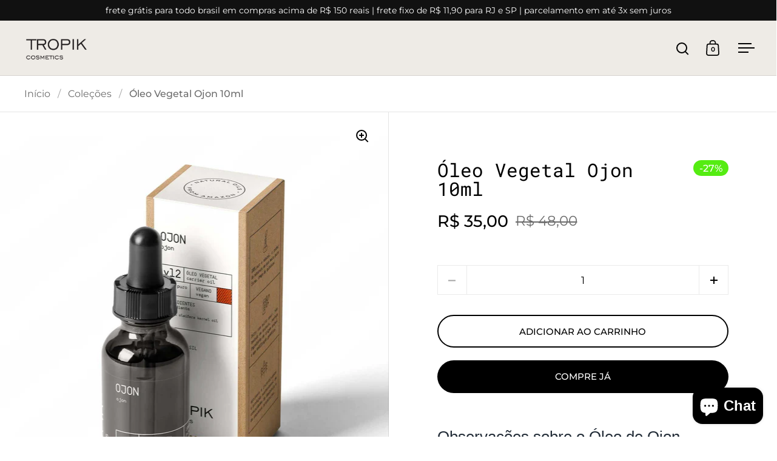

--- FILE ---
content_type: text/html; charset=utf-8
request_url: https://tropikcosmetics.com/products/oleo-vegetal-ojon
body_size: 35394
content:
<!doctype html><html class="no-js" lang="pt-BR" dir="ltr">
<head>

  <meta charset="utf-8">
  <meta name="viewport" content="width=device-width, initial-scale=1.0, height=device-height, minimum-scale=1.0">
  <meta http-equiv="X-UA-Compatible" content="IE=edge"><link rel="shortcut icon" href="//tropikcosmetics.com/cdn/shop/files/facebook_icon_2f9ff1ed-a743-406f-8999-18c0d6ad265c.jpg?crop=center&height=48&v=1613555715&width=48" type="image/png" /><title>Óleo Vegetal Ojon 10ml &ndash; Tropik Cosmetics
</title><meta name="description" content="Óleo Vegetal Ojon 10ml 100% puro e natural. Um dos melhores óleos para hidratar e dar brilho ao cabelo. Conhecido como Milagre do Caribe - ELAEIS OLEÍFERA. Compre aqui.">

<meta property="og:site_name" content="Tropik Cosmetics">
<meta property="og:url" content="https://tropikcosmetics.com/products/oleo-vegetal-ojon">
<meta property="og:title" content="Óleo Vegetal Ojon 10ml">
<meta property="og:type" content="product">
<meta property="og:description" content="Óleo Vegetal Ojon 10ml 100% puro e natural. Um dos melhores óleos para hidratar e dar brilho ao cabelo. Conhecido como Milagre do Caribe - ELAEIS OLEÍFERA. Compre aqui."><meta property="og:image" content="http://tropikcosmetics.com/cdn/shop/products/Oleo-Ojon-Vegetal-Carrier-Carreador-Tropik-Cosmetics-10ml.jpg?v=1654282759">
  <meta property="og:image:secure_url" content="https://tropikcosmetics.com/cdn/shop/products/Oleo-Ojon-Vegetal-Carrier-Carreador-Tropik-Cosmetics-10ml.jpg?v=1654282759">
  <meta property="og:image:width" content="2000">
  <meta property="og:image:height" content="2000"><meta property="og:price:amount" content="35,00">
  <meta property="og:price:currency" content="BRL"><meta name="twitter:card" content="summary_large_image">
<meta name="twitter:title" content="Óleo Vegetal Ojon 10ml">
<meta name="twitter:description" content="Óleo Vegetal Ojon 10ml 100% puro e natural. Um dos melhores óleos para hidratar e dar brilho ao cabelo. Conhecido como Milagre do Caribe - ELAEIS OLEÍFERA. Compre aqui."><script type="application/ld+json">
  [
    {
      "@context": "https://schema.org",
      "@type": "WebSite",
      "name": "Tropik Cosmetics",
      "url": "https:\/\/tropikcosmetics.com"
    },
    {
      "@context": "https://schema.org",
      "@type": "Organization",
      "name": "Tropik Cosmetics",
      "url": "https:\/\/tropikcosmetics.com"
    }
  ]
</script>

<script type="application/ld+json">
{
  "@context": "http://schema.org",
  "@type": "BreadcrumbList",
  "itemListElement": [
    {
      "@type": "ListItem",
      "position": 1,
      "name": "Início",
      "item": "https://tropikcosmetics.com"
    },{
        "@type": "ListItem",
        "position": 2,
        "name": "Óleo Vegetal Ojon 10ml",
        "item": "https://tropikcosmetics.com/products/oleo-vegetal-ojon"
      }]
}
</script><script type="application/ld+json">
  {
    "@context": "http://schema.org",
    "@type": "Product",
    "name": "Óleo Vegetal Ojon 10ml",
    "url": "https:\/\/tropikcosmetics.com\/products\/oleo-vegetal-ojon",
    "offers": [{
          "@type" : "Offer","sku": "V12","gtin13": 7898645780172,"availability" : "http://schema.org/InStock",
          "price" : 35.0,
          "priceCurrency" : "BRL",
          "url" : "https:\/\/tropikcosmetics.com\/products\/oleo-vegetal-ojon?variant=32873459351599"
        }
],
    "brand": {
      "@type": "Brand",
      "name": "Tropik Cosmetics"
    },
    "description": "Observações sobre o Óleo de Ojon\nProduto: Óleo vegetal de Ojon\nEmbalagem: Frasco de vidro âmbar com bulbo e cânula.\nConteúdo: 10ml de óleo vegetal\nOrigem: Brasil\nNome científico: Elaeis oleífera kernel oil.\nTipo de extração: Prensagem a frio.\nComposição: 100% óleo vegetal de Ojon puro.",
    "category": "óleo vegetal","sku": "V12",
    "image": {
      "@type": "ImageObject",
      "url": "https:\/\/tropikcosmetics.com\/cdn\/shop\/products\/Oleo-Ojon-Vegetal-Carrier-Carreador-Tropik-Cosmetics-10ml.jpg?v=1654282759",
      "image": "https:\/\/tropikcosmetics.com\/cdn\/shop\/products\/Oleo-Ojon-Vegetal-Carrier-Carreador-Tropik-Cosmetics-10ml.jpg?v=1654282759",
      "name": "Oleo-Vegetal-Ojon-Tropik-Cosmetics-10ml",
      "width": "2000",
      "height": "2000"
    }
  }
  </script><link rel="canonical" href="https://tropikcosmetics.com/products/oleo-vegetal-ojon">

  <link rel="preconnect" href="https://cdn.shopify.com"><link rel="preconnect" href="https://fonts.shopifycdn.com" crossorigin><link href="//tropikcosmetics.com/cdn/shop/t/16/assets/theme.css?v=52908728650923014731707399808" as="style" rel="preload"><link href="//tropikcosmetics.com/cdn/shop/t/16/assets/section-header.css?v=107821480788610317671707399807" as="style" rel="preload"><link href="//tropikcosmetics.com/cdn/shop/t/16/assets/component-slider.css?v=8095672625576475451707399806" as="style" rel="preload"><link href="//tropikcosmetics.com/cdn/shop/t/16/assets/component-product-item.css?v=67732829052295125411707399806" as="style" rel="preload"><link href="//tropikcosmetics.com/cdn/shop/t/16/assets/section-main-product.css?v=178969911974351904171707399808" as="style" rel="preload"><link rel="preload" as="image" href="//tropikcosmetics.com/cdn/shop/products/Oleo-Ojon-Vegetal-Carrier-Carreador-Tropik-Cosmetics-10ml.jpg?v=1654282759&width=480" imagesrcset="//tropikcosmetics.com/cdn/shop/products/Oleo-Ojon-Vegetal-Carrier-Carreador-Tropik-Cosmetics-10ml.jpg?v=1654282759&width=240 240w,//tropikcosmetics.com/cdn/shop/products/Oleo-Ojon-Vegetal-Carrier-Carreador-Tropik-Cosmetics-10ml.jpg?v=1654282759&width=360 360w,//tropikcosmetics.com/cdn/shop/products/Oleo-Ojon-Vegetal-Carrier-Carreador-Tropik-Cosmetics-10ml.jpg?v=1654282759&width=420 420w,//tropikcosmetics.com/cdn/shop/products/Oleo-Ojon-Vegetal-Carrier-Carreador-Tropik-Cosmetics-10ml.jpg?v=1654282759&width=480 480w,//tropikcosmetics.com/cdn/shop/products/Oleo-Ojon-Vegetal-Carrier-Carreador-Tropik-Cosmetics-10ml.jpg?v=1654282759&width=640 640w,//tropikcosmetics.com/cdn/shop/products/Oleo-Ojon-Vegetal-Carrier-Carreador-Tropik-Cosmetics-10ml.jpg?v=1654282759&width=840 840w,//tropikcosmetics.com/cdn/shop/products/Oleo-Ojon-Vegetal-Carrier-Carreador-Tropik-Cosmetics-10ml.jpg?v=1654282759&width=1080 1080w,//tropikcosmetics.com/cdn/shop/products/Oleo-Ojon-Vegetal-Carrier-Carreador-Tropik-Cosmetics-10ml.jpg?v=1654282759&width=1280 1280w,//tropikcosmetics.com/cdn/shop/products/Oleo-Ojon-Vegetal-Carrier-Carreador-Tropik-Cosmetics-10ml.jpg?v=1654282759&width=1540 1540w,//tropikcosmetics.com/cdn/shop/products/Oleo-Ojon-Vegetal-Carrier-Carreador-Tropik-Cosmetics-10ml.jpg?v=1654282759&width=1860 1860w" imagesizes="(max-width: 1024px) and (orientation: portrait) 100vw, (max-width: 768px) 100vw, 50vw"><link rel="preload" href="//tropikcosmetics.com/cdn/fonts/roboto_mono/robotomono_n4.9d1649e14a644ef48a2262609c784a79a5c2c87d.woff2" as="font" type="font/woff2" crossorigin><link rel="preload" href="//tropikcosmetics.com/cdn/fonts/montserrat/montserrat_n4.81949fa0ac9fd2021e16436151e8eaa539321637.woff2" as="font" type="font/woff2" crossorigin><style>



@font-face {
  font-family: "Roboto Mono";
  font-weight: 400;
  font-style: normal;
  font-display: swap;
  src: url("//tropikcosmetics.com/cdn/fonts/roboto_mono/robotomono_n4.9d1649e14a644ef48a2262609c784a79a5c2c87d.woff2") format("woff2"),
       url("//tropikcosmetics.com/cdn/fonts/roboto_mono/robotomono_n4.1f5c294b54ad5b669e758778fae486a733405684.woff") format("woff");
}
@font-face {
  font-family: Montserrat;
  font-weight: 400;
  font-style: normal;
  font-display: swap;
  src: url("//tropikcosmetics.com/cdn/fonts/montserrat/montserrat_n4.81949fa0ac9fd2021e16436151e8eaa539321637.woff2") format("woff2"),
       url("//tropikcosmetics.com/cdn/fonts/montserrat/montserrat_n4.a6c632ca7b62da89c3594789ba828388aac693fe.woff") format("woff");
}
@font-face {
  font-family: Montserrat;
  font-weight: 500;
  font-style: normal;
  font-display: swap;
  src: url("//tropikcosmetics.com/cdn/fonts/montserrat/montserrat_n5.07ef3781d9c78c8b93c98419da7ad4fbeebb6635.woff2") format("woff2"),
       url("//tropikcosmetics.com/cdn/fonts/montserrat/montserrat_n5.adf9b4bd8b0e4f55a0b203cdd84512667e0d5e4d.woff") format("woff");
}
@font-face {
  font-family: Montserrat;
  font-weight: 400;
  font-style: italic;
  font-display: swap;
  src: url("//tropikcosmetics.com/cdn/fonts/montserrat/montserrat_i4.5a4ea298b4789e064f62a29aafc18d41f09ae59b.woff2") format("woff2"),
       url("//tropikcosmetics.com/cdn/fonts/montserrat/montserrat_i4.072b5869c5e0ed5b9d2021e4c2af132e16681ad2.woff") format("woff");
}
</style>
<style>

  :root {

    /* Main color scheme */

    --main-text: #000000;
    --main-text-hover: rgba(0, 0, 0, 0.82);
    --main-text-foreground: #fff;
    
    --main-background: #ffffff;
    --main-background-secondary: rgba(0, 0, 0, 0.18);
    --main-background-third: rgba(0, 0, 0, 0.03);
    --main-borders: rgba(0, 0, 0, 0.08);
    --grid-borders: rgba(0, 0, 0, 0.1);

    /* Header & sidebars color scheme */
    
    --header-text: #000000;
    --header-text-foreground: #fff;
    
    --header-background: #eeebe6;
    --header-background-secondary: rgba(0, 0, 0, 0.18);
    --header-borders: rgba(0, 0, 0, 0.08);
    --header-grid-borders: rgba(0, 0, 0, 0.1);/* Footer color scheme */

    --footer-text: ;
    --footer-text-foreground: #fff;
    
    --footer-background: ;
    --footer-background-secondary: ;
    --footer-borders: ;

    --grid-image-padding: 10%;
    --grid-image-background: rgba(0,0,0,0);

    /* Buttons radius */

    --buttons-radius: 30px;

    /* Font variables */

    --font-stack-headings: "Roboto Mono", monospace;
    --font-weight-headings: 400;
    --font-style-headings: normal;

    --font-stack-body: Montserrat, sans-serif;
    --font-weight-body: 400;--font-weight-body-bold: 500;--font-style-body: normal;

    --base-headings-size: 52;
    --base-headings-line: 1;
    --base-body-size: 18;
    --base-body-line: 1.4;

  }

  select, .regular-select-cover, .facets__disclosure:after {
    background-image: url("data:image/svg+xml,%0A%3Csvg width='14' height='9' viewBox='0 0 14 9' fill='none' xmlns='http://www.w3.org/2000/svg'%3E%3Cpath d='M8.42815 7.47604L7.01394 8.89025L0.528658 2.40497L1.94287 0.990753L8.42815 7.47604Z' fill='rgb(0, 0, 0)'/%3E%3Cpath d='M6.98591 8.89025L5.5717 7.47604L12.057 0.990755L13.4712 2.40497L6.98591 8.89025Z' fill='rgb(0, 0, 0)'/%3E%3C/svg%3E%0A");
  }</style><link href="//tropikcosmetics.com/cdn/shop/t/16/assets/theme.css?v=52908728650923014731707399808" rel="stylesheet" type="text/css" media="all" />

  <script>window.performance && window.performance.mark && window.performance.mark('shopify.content_for_header.start');</script><meta name="facebook-domain-verification" content="mq1t5tahkhox3m654o7v359zztwdw0">
<meta name="facebook-domain-verification" content="dn8p55ldql6p28nvx2rea87cdjjp17">
<meta name="google-site-verification" content="ucAvGYcXtGDOD-h8ESiMnh-zv94ffd0YyJ6wOrPRKW4">
<meta id="shopify-digital-wallet" name="shopify-digital-wallet" content="/25871286319/digital_wallets/dialog">
<link rel="alternate" hreflang="x-default" href="https://tropikcosmetics.com/products/oleo-vegetal-ojon">
<link rel="alternate" hreflang="pt" href="https://tropikcosmetics.com/products/oleo-vegetal-ojon">
<link rel="alternate" hreflang="en" href="https://tropikcosmetics.com/en/products/oleo-vegetal-ojon">
<link rel="alternate" type="application/json+oembed" href="https://tropikcosmetics.com/products/oleo-vegetal-ojon.oembed">
<script async="async" src="/checkouts/internal/preloads.js?locale=pt-BR"></script>
<script id="shopify-features" type="application/json">{"accessToken":"b8161cd994cb79176c1f3b99ddf151d5","betas":["rich-media-storefront-analytics"],"domain":"tropikcosmetics.com","predictiveSearch":true,"shopId":25871286319,"locale":"pt-br"}</script>
<script>var Shopify = Shopify || {};
Shopify.shop = "tropik-cosmetics.myshopify.com";
Shopify.locale = "pt-BR";
Shopify.currency = {"active":"BRL","rate":"1.0"};
Shopify.country = "BR";
Shopify.theme = {"name":"TROPIK - 08022024","id":132622811183,"schema_name":"Split","schema_version":"4.2.1","theme_store_id":842,"role":"main"};
Shopify.theme.handle = "null";
Shopify.theme.style = {"id":null,"handle":null};
Shopify.cdnHost = "tropikcosmetics.com/cdn";
Shopify.routes = Shopify.routes || {};
Shopify.routes.root = "/";</script>
<script type="module">!function(o){(o.Shopify=o.Shopify||{}).modules=!0}(window);</script>
<script>!function(o){function n(){var o=[];function n(){o.push(Array.prototype.slice.apply(arguments))}return n.q=o,n}var t=o.Shopify=o.Shopify||{};t.loadFeatures=n(),t.autoloadFeatures=n()}(window);</script>
<script id="shop-js-analytics" type="application/json">{"pageType":"product"}</script>
<script defer="defer" async type="module" src="//tropikcosmetics.com/cdn/shopifycloud/shop-js/modules/v2/client.init-shop-cart-sync_IQfSDXYS.pt-BR.esm.js"></script>
<script defer="defer" async type="module" src="//tropikcosmetics.com/cdn/shopifycloud/shop-js/modules/v2/chunk.common_DGHD5A8P.esm.js"></script>
<script type="module">
  await import("//tropikcosmetics.com/cdn/shopifycloud/shop-js/modules/v2/client.init-shop-cart-sync_IQfSDXYS.pt-BR.esm.js");
await import("//tropikcosmetics.com/cdn/shopifycloud/shop-js/modules/v2/chunk.common_DGHD5A8P.esm.js");

  window.Shopify.SignInWithShop?.initShopCartSync?.({"fedCMEnabled":true,"windoidEnabled":true});

</script>
<script>(function() {
  var isLoaded = false;
  function asyncLoad() {
    if (isLoaded) return;
    isLoaded = true;
    var urls = ["https:\/\/static.klaviyo.com\/onsite\/js\/klaviyo.js?company_id=WLbxtS\u0026shop=tropik-cosmetics.myshopify.com","https:\/\/static.klaviyo.com\/onsite\/js\/klaviyo.js?company_id=WLbxtS\u0026shop=tropik-cosmetics.myshopify.com"];
    for (var i = 0; i < urls.length; i++) {
      var s = document.createElement('script');
      s.type = 'text/javascript';
      s.async = true;
      s.src = urls[i];
      var x = document.getElementsByTagName('script')[0];
      x.parentNode.insertBefore(s, x);
    }
  };
  if(window.attachEvent) {
    window.attachEvent('onload', asyncLoad);
  } else {
    window.addEventListener('load', asyncLoad, false);
  }
})();</script>
<script id="__st">var __st={"a":25871286319,"offset":-10800,"reqid":"09301246-1488-4954-b0be-3cf8c2a4f48f-1768999892","pageurl":"tropikcosmetics.com\/products\/oleo-vegetal-ojon","u":"f5001ef6a414","p":"product","rtyp":"product","rid":4867134095407};</script>
<script>window.ShopifyPaypalV4VisibilityTracking = true;</script>
<script id="captcha-bootstrap">!function(){'use strict';const t='contact',e='account',n='new_comment',o=[[t,t],['blogs',n],['comments',n],[t,'customer']],c=[[e,'customer_login'],[e,'guest_login'],[e,'recover_customer_password'],[e,'create_customer']],r=t=>t.map((([t,e])=>`form[action*='/${t}']:not([data-nocaptcha='true']) input[name='form_type'][value='${e}']`)).join(','),a=t=>()=>t?[...document.querySelectorAll(t)].map((t=>t.form)):[];function s(){const t=[...o],e=r(t);return a(e)}const i='password',u='form_key',d=['recaptcha-v3-token','g-recaptcha-response','h-captcha-response',i],f=()=>{try{return window.sessionStorage}catch{return}},m='__shopify_v',_=t=>t.elements[u];function p(t,e,n=!1){try{const o=window.sessionStorage,c=JSON.parse(o.getItem(e)),{data:r}=function(t){const{data:e,action:n}=t;return t[m]||n?{data:e,action:n}:{data:t,action:n}}(c);for(const[e,n]of Object.entries(r))t.elements[e]&&(t.elements[e].value=n);n&&o.removeItem(e)}catch(o){console.error('form repopulation failed',{error:o})}}const l='form_type',E='cptcha';function T(t){t.dataset[E]=!0}const w=window,h=w.document,L='Shopify',v='ce_forms',y='captcha';let A=!1;((t,e)=>{const n=(g='f06e6c50-85a8-45c8-87d0-21a2b65856fe',I='https://cdn.shopify.com/shopifycloud/storefront-forms-hcaptcha/ce_storefront_forms_captcha_hcaptcha.v1.5.2.iife.js',D={infoText:'Protegido por hCaptcha',privacyText:'Privacidade',termsText:'Termos'},(t,e,n)=>{const o=w[L][v],c=o.bindForm;if(c)return c(t,g,e,D).then(n);var r;o.q.push([[t,g,e,D],n]),r=I,A||(h.body.append(Object.assign(h.createElement('script'),{id:'captcha-provider',async:!0,src:r})),A=!0)});var g,I,D;w[L]=w[L]||{},w[L][v]=w[L][v]||{},w[L][v].q=[],w[L][y]=w[L][y]||{},w[L][y].protect=function(t,e){n(t,void 0,e),T(t)},Object.freeze(w[L][y]),function(t,e,n,w,h,L){const[v,y,A,g]=function(t,e,n){const i=e?o:[],u=t?c:[],d=[...i,...u],f=r(d),m=r(i),_=r(d.filter((([t,e])=>n.includes(e))));return[a(f),a(m),a(_),s()]}(w,h,L),I=t=>{const e=t.target;return e instanceof HTMLFormElement?e:e&&e.form},D=t=>v().includes(t);t.addEventListener('submit',(t=>{const e=I(t);if(!e)return;const n=D(e)&&!e.dataset.hcaptchaBound&&!e.dataset.recaptchaBound,o=_(e),c=g().includes(e)&&(!o||!o.value);(n||c)&&t.preventDefault(),c&&!n&&(function(t){try{if(!f())return;!function(t){const e=f();if(!e)return;const n=_(t);if(!n)return;const o=n.value;o&&e.removeItem(o)}(t);const e=Array.from(Array(32),(()=>Math.random().toString(36)[2])).join('');!function(t,e){_(t)||t.append(Object.assign(document.createElement('input'),{type:'hidden',name:u})),t.elements[u].value=e}(t,e),function(t,e){const n=f();if(!n)return;const o=[...t.querySelectorAll(`input[type='${i}']`)].map((({name:t})=>t)),c=[...d,...o],r={};for(const[a,s]of new FormData(t).entries())c.includes(a)||(r[a]=s);n.setItem(e,JSON.stringify({[m]:1,action:t.action,data:r}))}(t,e)}catch(e){console.error('failed to persist form',e)}}(e),e.submit())}));const S=(t,e)=>{t&&!t.dataset[E]&&(n(t,e.some((e=>e===t))),T(t))};for(const o of['focusin','change'])t.addEventListener(o,(t=>{const e=I(t);D(e)&&S(e,y())}));const B=e.get('form_key'),M=e.get(l),P=B&&M;t.addEventListener('DOMContentLoaded',(()=>{const t=y();if(P)for(const e of t)e.elements[l].value===M&&p(e,B);[...new Set([...A(),...v().filter((t=>'true'===t.dataset.shopifyCaptcha))])].forEach((e=>S(e,t)))}))}(h,new URLSearchParams(w.location.search),n,t,e,['guest_login'])})(!0,!0)}();</script>
<script integrity="sha256-4kQ18oKyAcykRKYeNunJcIwy7WH5gtpwJnB7kiuLZ1E=" data-source-attribution="shopify.loadfeatures" defer="defer" src="//tropikcosmetics.com/cdn/shopifycloud/storefront/assets/storefront/load_feature-a0a9edcb.js" crossorigin="anonymous"></script>
<script data-source-attribution="shopify.dynamic_checkout.dynamic.init">var Shopify=Shopify||{};Shopify.PaymentButton=Shopify.PaymentButton||{isStorefrontPortableWallets:!0,init:function(){window.Shopify.PaymentButton.init=function(){};var t=document.createElement("script");t.src="https://tropikcosmetics.com/cdn/shopifycloud/portable-wallets/latest/portable-wallets.pt-br.js",t.type="module",document.head.appendChild(t)}};
</script>
<script data-source-attribution="shopify.dynamic_checkout.buyer_consent">
  function portableWalletsHideBuyerConsent(e){var t=document.getElementById("shopify-buyer-consent"),n=document.getElementById("shopify-subscription-policy-button");t&&n&&(t.classList.add("hidden"),t.setAttribute("aria-hidden","true"),n.removeEventListener("click",e))}function portableWalletsShowBuyerConsent(e){var t=document.getElementById("shopify-buyer-consent"),n=document.getElementById("shopify-subscription-policy-button");t&&n&&(t.classList.remove("hidden"),t.removeAttribute("aria-hidden"),n.addEventListener("click",e))}window.Shopify?.PaymentButton&&(window.Shopify.PaymentButton.hideBuyerConsent=portableWalletsHideBuyerConsent,window.Shopify.PaymentButton.showBuyerConsent=portableWalletsShowBuyerConsent);
</script>
<script>
  function portableWalletsCleanup(e){e&&e.src&&console.error("Failed to load portable wallets script "+e.src);var t=document.querySelectorAll("shopify-accelerated-checkout .shopify-payment-button__skeleton, shopify-accelerated-checkout-cart .wallet-cart-button__skeleton"),e=document.getElementById("shopify-buyer-consent");for(let e=0;e<t.length;e++)t[e].remove();e&&e.remove()}function portableWalletsNotLoadedAsModule(e){e instanceof ErrorEvent&&"string"==typeof e.message&&e.message.includes("import.meta")&&"string"==typeof e.filename&&e.filename.includes("portable-wallets")&&(window.removeEventListener("error",portableWalletsNotLoadedAsModule),window.Shopify.PaymentButton.failedToLoad=e,"loading"===document.readyState?document.addEventListener("DOMContentLoaded",window.Shopify.PaymentButton.init):window.Shopify.PaymentButton.init())}window.addEventListener("error",portableWalletsNotLoadedAsModule);
</script>

<script type="module" src="https://tropikcosmetics.com/cdn/shopifycloud/portable-wallets/latest/portable-wallets.pt-br.js" onError="portableWalletsCleanup(this)" crossorigin="anonymous"></script>
<script nomodule>
  document.addEventListener("DOMContentLoaded", portableWalletsCleanup);
</script>

<script id='scb4127' type='text/javascript' async='' src='https://tropikcosmetics.com/cdn/shopifycloud/privacy-banner/storefront-banner.js'></script><link id="shopify-accelerated-checkout-styles" rel="stylesheet" media="screen" href="https://tropikcosmetics.com/cdn/shopifycloud/portable-wallets/latest/accelerated-checkout-backwards-compat.css" crossorigin="anonymous">
<style id="shopify-accelerated-checkout-cart">
        #shopify-buyer-consent {
  margin-top: 1em;
  display: inline-block;
  width: 100%;
}

#shopify-buyer-consent.hidden {
  display: none;
}

#shopify-subscription-policy-button {
  background: none;
  border: none;
  padding: 0;
  text-decoration: underline;
  font-size: inherit;
  cursor: pointer;
}

#shopify-subscription-policy-button::before {
  box-shadow: none;
}

      </style>

<script>window.performance && window.performance.mark && window.performance.mark('shopify.content_for_header.end');</script>

  <script>
    const rbi = [];
    const ribSetSize = (img) => {
      if ( img.offsetWidth / parseInt(img.dataset.ratio) < img.offsetHeight ) {
        img.setAttribute('sizes', `${Math.ceil(img.offsetHeight * parseInt(img.dataset.ratio))}px`);
      } else {
        img.setAttribute('sizes', `${Math.ceil(img.offsetWidth)}px`);
      }
    }
    function debounce(fn, wait) {
      let t;
      return (...args) => {
        clearTimeout(t);
        t = setTimeout(() => fn.apply(this, args), wait);
      };
    }
    window.KEYCODES = {
      TAB: 9,
      ESC: 27,
      DOWN: 40,
      RIGHT: 39,
      UP: 38,
      LEFT: 37,
      RETURN: 13
    };
    window.addEventListener('resize', debounce(()=>{
      for ( let img of rbi ) {
        ribSetSize(img);
      }
    }, 250));
  </script>

  <script>
    const ProductHeaderHelper = productSelector => {
      const originalHeader = document.querySelector(`${productSelector} .product-header`);
      let duplicateHeader = document.createElement('div');
      duplicateHeader.classList = 'product-header product-header--mobile';
      duplicateHeader.innerHTML = document.querySelector(`${productSelector} product-header`).innerHTML;
      duplicateHeader.querySelector('.price-reviews').id = "";
      document.querySelector(`${productSelector}`).prepend(duplicateHeader);
      const headerObserver = new MutationObserver(mutations=>{
        for ( const mutation of mutations ) {
          duplicateHeader.innerHTML = originalHeader.innerHTML;
        }
      });
      headerObserver.observe(originalHeader,{ attributes: false, childList: true, subtree: true })
    }
  </script><noscript>
    <link rel="stylesheet" href="//tropikcosmetics.com/cdn/shop/t/16/assets/theme-noscript.css?v=78259120545182003951707399808">
  </noscript>

  <script src="//tropikcosmetics.com/cdn/shop/t/16/assets/component-video-background.js?v=144337521800850417181707399807" defer></script>

<!-- BEGIN app block: shopify://apps/mercado-pago-antifraud-plus/blocks/embed-block/b19ea721-f94a-4308-bee5-0057c043bac5 -->
<!-- BEGIN app snippet: send-melidata-report --><script>
  const MLD_IS_DEV = false;
  const CART_TOKEN_KEY = 'cartToken';
  const USER_SESSION_ID_KEY = 'pf_user_session_id';
  const EVENT_TYPE = 'event';
  const MLD_PLATFORM_NAME = 'shopify';
  const PLATFORM_VERSION = '1.0.0';
  const MLD_PLUGIN_VERSION = '0.1.0';
  const NAVIGATION_DATA_PATH = 'pf/navigation_data';
  const MELIDATA_TRACKS_URL = 'https://api.mercadopago.com/v1/plugins/melidata/tracks';
  const BUSINESS_NAME = 'mercadopago';
  const MLD_MELI_SESSION_ID_KEY = 'meli_session_id';
  const EVENT_NAME = 'navigation_data'

  const SEND_MELIDATA_REPORT_NAME = MLD_IS_DEV ? 'send_melidata_report_test' : 'send_melidata_report';
  const SUCCESS_SENDING_MELIDATA_REPORT_VALUE = 'SUCCESS_SENDING_MELIDATA_REPORT';
  const FAILED_SENDING_MELIDATA_REPORT_VALUE = 'FAILED_SENDING_MELIDATA_REPORT';

  const userAgent = navigator.userAgent;
  const startTime = Date.now();
  const deviceId = sessionStorage.getItem(MLD_MELI_SESSION_ID_KEY) ?? '';
  const cartToken = localStorage.getItem(CART_TOKEN_KEY) ?? '';
  const userSessionId = generateUserSessionId();
  const shopId = __st?.a ?? '';
  const shopUrl = Shopify?.shop ?? '';
  const country = Shopify?.country ?? '';

  const siteIdMap = {
    BR: 'MLB',
    MX: 'MLM',
    CO: 'MCO',
    CL: 'MLC',
    UY: 'MLU',
    PE: 'MPE',
    AR: 'MLA',
  };

  function getSiteId() {
    return siteIdMap[country] ?? 'MLB';
  }

  function detectBrowser() {
    switch (true) {
      case /Edg/.test(userAgent):
        return 'Microsoft Edge';
      case /Chrome/.test(userAgent) && !/Edg/.test(userAgent):
        return 'Chrome';
      case /Firefox/.test(userAgent):
        return 'Firefox';
      case /Safari/.test(userAgent) && !/Chrome/.test(userAgent):
        return 'Safari';
      case /Opera/.test(userAgent) || /OPR/.test(userAgent):
        return 'Opera';
      case /Trident/.test(userAgent) || /MSIE/.test(userAgent):
        return 'Internet Explorer';
      case /Edge/.test(userAgent):
        return 'Microsoft Edge (Legacy)';
      default:
        return 'Unknown';
    }
  }

  function detectDevice() {
    switch (true) {
      case /android/i.test(userAgent):
        return '/mobile/android';
      case /iPad|iPhone|iPod/.test(userAgent):
        return '/mobile/ios';
      case /mobile/i.test(userAgent):
        return '/mobile';
      default:
        return '/web/desktop';
    }
  }

  function getPageTimeCount() {
    const endTime = Date.now();
    const timeSpent = endTime - startTime;
    return timeSpent;
  }

  function buildURLPath(fullUrl) {
    try {
      const url = new URL(fullUrl);
      return url.pathname;
    } catch (error) {
      return '';
    }
  }

  function generateUUID() {
    return 'pf-' + Date.now() + '-' + Math.random().toString(36).substring(2, 9);
  }

  function generateUserSessionId() {
    const uuid = generateUUID();
    const userSessionId = sessionStorage.getItem(USER_SESSION_ID_KEY);
    if (!userSessionId) {
      sessionStorage.setItem(USER_SESSION_ID_KEY, uuid);
      return uuid;
    }
    return userSessionId;
  }

  function sendMelidataReport() {
    try {
      const payload = {
        platform: {
          name: MLD_PLATFORM_NAME,
          version: PLATFORM_VERSION,
          uri: '/',
          location: '/',
        },
        plugin: {
          version: MLD_PLUGIN_VERSION,
        },
        user: {
          uid: userSessionId,
        },
        application: {
          business: BUSINESS_NAME,
          site_id: getSiteId(),
          version: PLATFORM_VERSION,
        },
        device: {
          platform: detectDevice(),
        },
        events: [
          {
            path: NAVIGATION_DATA_PATH,
            id: userSessionId,
            type: EVENT_TYPE,
            user_local_timestamp: new Date().toISOString(),
            metadata_type: EVENT_TYPE,
            metadata: {
              event: {
                element: 'window',
                action: 'load',
                target: 'body',
                label: EVENT_NAME,
              },
              configs: [
                {
                  config_name: 'page_time',
                  new_value: getPageTimeCount().toString(),
                },
                {
                  config_name: 'shop',
                  new_value: shopUrl,
                },
                {
                  config_name: 'shop_id',
                  new_value: String(shopId),
                },
                {
                  config_name: 'pf_user_session_id',
                  new_value: userSessionId,
                },
                {
                  config_name: 'current_page',
                  new_value: location.pathname,
                },
                {
                  config_name: 'last_page',
                  new_value: buildURLPath(document.referrer),
                },
                {
                  config_name: 'is_device_generated',
                  new_value: String(!!deviceId),
                },
                {
                  config_name: 'browser',
                  new_value: detectBrowser(),
                },
                {
                  config_name: 'cart_token',
                  new_value: cartToken.slice(1, -1),
                },
              ],
            },
          },
        ],
      };

      const success = navigator.sendBeacon(MELIDATA_TRACKS_URL, JSON.stringify(payload));
      if (success) {
        registerDatadogEvent(SEND_MELIDATA_REPORT_NAME, SUCCESS_SENDING_MELIDATA_REPORT_VALUE, `[${EVENT_NAME}]`, shopUrl);
      } else {
        registerDatadogEvent(SEND_MELIDATA_REPORT_NAME, FAILED_SENDING_MELIDATA_REPORT_VALUE, `[${EVENT_NAME}]`, shopUrl);
      }
    } catch (error) {
      registerDatadogEvent(SEND_MELIDATA_REPORT_NAME, FAILED_SENDING_MELIDATA_REPORT_VALUE, `[${EVENT_NAME}]: ${error}`, shopUrl);
    }
  }
  window.addEventListener('beforeunload', sendMelidataReport);
</script><!-- END app snippet -->
<!-- END app block --><script src="https://cdn.shopify.com/extensions/e8878072-2f6b-4e89-8082-94b04320908d/inbox-1254/assets/inbox-chat-loader.js" type="text/javascript" defer="defer"></script>
<script src="https://cdn.shopify.com/extensions/019a9885-5cb8-7f04-b0fb-8a9d5cdad1c0/mercadopago-pf-app-132/assets/generate-meli-session-id.js" type="text/javascript" defer="defer"></script>
<link href="https://monorail-edge.shopifysvc.com" rel="dns-prefetch">
<script>(function(){if ("sendBeacon" in navigator && "performance" in window) {try {var session_token_from_headers = performance.getEntriesByType('navigation')[0].serverTiming.find(x => x.name == '_s').description;} catch {var session_token_from_headers = undefined;}var session_cookie_matches = document.cookie.match(/_shopify_s=([^;]*)/);var session_token_from_cookie = session_cookie_matches && session_cookie_matches.length === 2 ? session_cookie_matches[1] : "";var session_token = session_token_from_headers || session_token_from_cookie || "";function handle_abandonment_event(e) {var entries = performance.getEntries().filter(function(entry) {return /monorail-edge.shopifysvc.com/.test(entry.name);});if (!window.abandonment_tracked && entries.length === 0) {window.abandonment_tracked = true;var currentMs = Date.now();var navigation_start = performance.timing.navigationStart;var payload = {shop_id: 25871286319,url: window.location.href,navigation_start,duration: currentMs - navigation_start,session_token,page_type: "product"};window.navigator.sendBeacon("https://monorail-edge.shopifysvc.com/v1/produce", JSON.stringify({schema_id: "online_store_buyer_site_abandonment/1.1",payload: payload,metadata: {event_created_at_ms: currentMs,event_sent_at_ms: currentMs}}));}}window.addEventListener('pagehide', handle_abandonment_event);}}());</script>
<script id="web-pixels-manager-setup">(function e(e,d,r,n,o){if(void 0===o&&(o={}),!Boolean(null===(a=null===(i=window.Shopify)||void 0===i?void 0:i.analytics)||void 0===a?void 0:a.replayQueue)){var i,a;window.Shopify=window.Shopify||{};var t=window.Shopify;t.analytics=t.analytics||{};var s=t.analytics;s.replayQueue=[],s.publish=function(e,d,r){return s.replayQueue.push([e,d,r]),!0};try{self.performance.mark("wpm:start")}catch(e){}var l=function(){var e={modern:/Edge?\/(1{2}[4-9]|1[2-9]\d|[2-9]\d{2}|\d{4,})\.\d+(\.\d+|)|Firefox\/(1{2}[4-9]|1[2-9]\d|[2-9]\d{2}|\d{4,})\.\d+(\.\d+|)|Chrom(ium|e)\/(9{2}|\d{3,})\.\d+(\.\d+|)|(Maci|X1{2}).+ Version\/(15\.\d+|(1[6-9]|[2-9]\d|\d{3,})\.\d+)([,.]\d+|)( \(\w+\)|)( Mobile\/\w+|) Safari\/|Chrome.+OPR\/(9{2}|\d{3,})\.\d+\.\d+|(CPU[ +]OS|iPhone[ +]OS|CPU[ +]iPhone|CPU IPhone OS|CPU iPad OS)[ +]+(15[._]\d+|(1[6-9]|[2-9]\d|\d{3,})[._]\d+)([._]\d+|)|Android:?[ /-](13[3-9]|1[4-9]\d|[2-9]\d{2}|\d{4,})(\.\d+|)(\.\d+|)|Android.+Firefox\/(13[5-9]|1[4-9]\d|[2-9]\d{2}|\d{4,})\.\d+(\.\d+|)|Android.+Chrom(ium|e)\/(13[3-9]|1[4-9]\d|[2-9]\d{2}|\d{4,})\.\d+(\.\d+|)|SamsungBrowser\/([2-9]\d|\d{3,})\.\d+/,legacy:/Edge?\/(1[6-9]|[2-9]\d|\d{3,})\.\d+(\.\d+|)|Firefox\/(5[4-9]|[6-9]\d|\d{3,})\.\d+(\.\d+|)|Chrom(ium|e)\/(5[1-9]|[6-9]\d|\d{3,})\.\d+(\.\d+|)([\d.]+$|.*Safari\/(?![\d.]+ Edge\/[\d.]+$))|(Maci|X1{2}).+ Version\/(10\.\d+|(1[1-9]|[2-9]\d|\d{3,})\.\d+)([,.]\d+|)( \(\w+\)|)( Mobile\/\w+|) Safari\/|Chrome.+OPR\/(3[89]|[4-9]\d|\d{3,})\.\d+\.\d+|(CPU[ +]OS|iPhone[ +]OS|CPU[ +]iPhone|CPU IPhone OS|CPU iPad OS)[ +]+(10[._]\d+|(1[1-9]|[2-9]\d|\d{3,})[._]\d+)([._]\d+|)|Android:?[ /-](13[3-9]|1[4-9]\d|[2-9]\d{2}|\d{4,})(\.\d+|)(\.\d+|)|Mobile Safari.+OPR\/([89]\d|\d{3,})\.\d+\.\d+|Android.+Firefox\/(13[5-9]|1[4-9]\d|[2-9]\d{2}|\d{4,})\.\d+(\.\d+|)|Android.+Chrom(ium|e)\/(13[3-9]|1[4-9]\d|[2-9]\d{2}|\d{4,})\.\d+(\.\d+|)|Android.+(UC? ?Browser|UCWEB|U3)[ /]?(15\.([5-9]|\d{2,})|(1[6-9]|[2-9]\d|\d{3,})\.\d+)\.\d+|SamsungBrowser\/(5\.\d+|([6-9]|\d{2,})\.\d+)|Android.+MQ{2}Browser\/(14(\.(9|\d{2,})|)|(1[5-9]|[2-9]\d|\d{3,})(\.\d+|))(\.\d+|)|K[Aa][Ii]OS\/(3\.\d+|([4-9]|\d{2,})\.\d+)(\.\d+|)/},d=e.modern,r=e.legacy,n=navigator.userAgent;return n.match(d)?"modern":n.match(r)?"legacy":"unknown"}(),u="modern"===l?"modern":"legacy",c=(null!=n?n:{modern:"",legacy:""})[u],f=function(e){return[e.baseUrl,"/wpm","/b",e.hashVersion,"modern"===e.buildTarget?"m":"l",".js"].join("")}({baseUrl:d,hashVersion:r,buildTarget:u}),m=function(e){var d=e.version,r=e.bundleTarget,n=e.surface,o=e.pageUrl,i=e.monorailEndpoint;return{emit:function(e){var a=e.status,t=e.errorMsg,s=(new Date).getTime(),l=JSON.stringify({metadata:{event_sent_at_ms:s},events:[{schema_id:"web_pixels_manager_load/3.1",payload:{version:d,bundle_target:r,page_url:o,status:a,surface:n,error_msg:t},metadata:{event_created_at_ms:s}}]});if(!i)return console&&console.warn&&console.warn("[Web Pixels Manager] No Monorail endpoint provided, skipping logging."),!1;try{return self.navigator.sendBeacon.bind(self.navigator)(i,l)}catch(e){}var u=new XMLHttpRequest;try{return u.open("POST",i,!0),u.setRequestHeader("Content-Type","text/plain"),u.send(l),!0}catch(e){return console&&console.warn&&console.warn("[Web Pixels Manager] Got an unhandled error while logging to Monorail."),!1}}}}({version:r,bundleTarget:l,surface:e.surface,pageUrl:self.location.href,monorailEndpoint:e.monorailEndpoint});try{o.browserTarget=l,function(e){var d=e.src,r=e.async,n=void 0===r||r,o=e.onload,i=e.onerror,a=e.sri,t=e.scriptDataAttributes,s=void 0===t?{}:t,l=document.createElement("script"),u=document.querySelector("head"),c=document.querySelector("body");if(l.async=n,l.src=d,a&&(l.integrity=a,l.crossOrigin="anonymous"),s)for(var f in s)if(Object.prototype.hasOwnProperty.call(s,f))try{l.dataset[f]=s[f]}catch(e){}if(o&&l.addEventListener("load",o),i&&l.addEventListener("error",i),u)u.appendChild(l);else{if(!c)throw new Error("Did not find a head or body element to append the script");c.appendChild(l)}}({src:f,async:!0,onload:function(){if(!function(){var e,d;return Boolean(null===(d=null===(e=window.Shopify)||void 0===e?void 0:e.analytics)||void 0===d?void 0:d.initialized)}()){var d=window.webPixelsManager.init(e)||void 0;if(d){var r=window.Shopify.analytics;r.replayQueue.forEach((function(e){var r=e[0],n=e[1],o=e[2];d.publishCustomEvent(r,n,o)})),r.replayQueue=[],r.publish=d.publishCustomEvent,r.visitor=d.visitor,r.initialized=!0}}},onerror:function(){return m.emit({status:"failed",errorMsg:"".concat(f," has failed to load")})},sri:function(e){var d=/^sha384-[A-Za-z0-9+/=]+$/;return"string"==typeof e&&d.test(e)}(c)?c:"",scriptDataAttributes:o}),m.emit({status:"loading"})}catch(e){m.emit({status:"failed",errorMsg:(null==e?void 0:e.message)||"Unknown error"})}}})({shopId: 25871286319,storefrontBaseUrl: "https://tropikcosmetics.com",extensionsBaseUrl: "https://extensions.shopifycdn.com/cdn/shopifycloud/web-pixels-manager",monorailEndpoint: "https://monorail-edge.shopifysvc.com/unstable/produce_batch",surface: "storefront-renderer",enabledBetaFlags: ["2dca8a86"],webPixelsConfigList: [{"id":"389283887","configuration":"{\"config\":\"{\\\"pixel_id\\\":\\\"G-P0ZR9Z5KQQ\\\",\\\"target_country\\\":\\\"BR\\\",\\\"gtag_events\\\":[{\\\"type\\\":\\\"search\\\",\\\"action_label\\\":[\\\"G-P0ZR9Z5KQQ\\\",\\\"AW-447078571\\\/tLkHCLWYg_ABEKvBl9UB\\\"]},{\\\"type\\\":\\\"begin_checkout\\\",\\\"action_label\\\":[\\\"G-P0ZR9Z5KQQ\\\",\\\"AW-447078571\\\/9yhJCLKYg_ABEKvBl9UB\\\"]},{\\\"type\\\":\\\"view_item\\\",\\\"action_label\\\":[\\\"G-P0ZR9Z5KQQ\\\",\\\"AW-447078571\\\/2qp7CKyYg_ABEKvBl9UB\\\",\\\"MC-1997TSGVNV\\\"]},{\\\"type\\\":\\\"purchase\\\",\\\"action_label\\\":[\\\"G-P0ZR9Z5KQQ\\\",\\\"AW-447078571\\\/-SZwCKmYg_ABEKvBl9UB\\\",\\\"MC-1997TSGVNV\\\"]},{\\\"type\\\":\\\"page_view\\\",\\\"action_label\\\":[\\\"G-P0ZR9Z5KQQ\\\",\\\"AW-447078571\\\/uUnjCKaYg_ABEKvBl9UB\\\",\\\"MC-1997TSGVNV\\\"]},{\\\"type\\\":\\\"add_payment_info\\\",\\\"action_label\\\":[\\\"G-P0ZR9Z5KQQ\\\",\\\"AW-447078571\\\/MfqOCLiYg_ABEKvBl9UB\\\"]},{\\\"type\\\":\\\"add_to_cart\\\",\\\"action_label\\\":[\\\"G-P0ZR9Z5KQQ\\\",\\\"AW-447078571\\\/T-KQCK-Yg_ABEKvBl9UB\\\"]}],\\\"enable_monitoring_mode\\\":false}\"}","eventPayloadVersion":"v1","runtimeContext":"OPEN","scriptVersion":"b2a88bafab3e21179ed38636efcd8a93","type":"APP","apiClientId":1780363,"privacyPurposes":[],"dataSharingAdjustments":{"protectedCustomerApprovalScopes":["read_customer_address","read_customer_email","read_customer_name","read_customer_personal_data","read_customer_phone"]}},{"id":"199262255","configuration":"{\"shopUrl\":\"tropik-cosmetics.myshopify.com\"}","eventPayloadVersion":"v1","runtimeContext":"STRICT","scriptVersion":"c581e5437ee132f6ac1ad175a6693233","type":"APP","apiClientId":109149454337,"privacyPurposes":["ANALYTICS","MARKETING","SALE_OF_DATA"],"dataSharingAdjustments":{"protectedCustomerApprovalScopes":["read_customer_personal_data"]}},{"id":"100565039","configuration":"{\"pixel_id\":\"2689689614674854\",\"pixel_type\":\"facebook_pixel\",\"metaapp_system_user_token\":\"-\"}","eventPayloadVersion":"v1","runtimeContext":"OPEN","scriptVersion":"ca16bc87fe92b6042fbaa3acc2fbdaa6","type":"APP","apiClientId":2329312,"privacyPurposes":["ANALYTICS","MARKETING","SALE_OF_DATA"],"dataSharingAdjustments":{"protectedCustomerApprovalScopes":["read_customer_address","read_customer_email","read_customer_name","read_customer_personal_data","read_customer_phone"]}},{"id":"52920367","configuration":"{\"tagID\":\"2613087767732\"}","eventPayloadVersion":"v1","runtimeContext":"STRICT","scriptVersion":"18031546ee651571ed29edbe71a3550b","type":"APP","apiClientId":3009811,"privacyPurposes":["ANALYTICS","MARKETING","SALE_OF_DATA"],"dataSharingAdjustments":{"protectedCustomerApprovalScopes":["read_customer_address","read_customer_email","read_customer_name","read_customer_personal_data","read_customer_phone"]}},{"id":"7503919","configuration":"{\"myshopifyDomain\":\"tropik-cosmetics.myshopify.com\"}","eventPayloadVersion":"v1","runtimeContext":"STRICT","scriptVersion":"23b97d18e2aa74363140dc29c9284e87","type":"APP","apiClientId":2775569,"privacyPurposes":["ANALYTICS","MARKETING","SALE_OF_DATA"],"dataSharingAdjustments":{"protectedCustomerApprovalScopes":["read_customer_address","read_customer_email","read_customer_name","read_customer_phone","read_customer_personal_data"]}},{"id":"61603887","eventPayloadVersion":"v1","runtimeContext":"LAX","scriptVersion":"1","type":"CUSTOM","privacyPurposes":["MARKETING"],"name":"Meta pixel (migrated)"},{"id":"shopify-app-pixel","configuration":"{}","eventPayloadVersion":"v1","runtimeContext":"STRICT","scriptVersion":"0450","apiClientId":"shopify-pixel","type":"APP","privacyPurposes":["ANALYTICS","MARKETING"]},{"id":"shopify-custom-pixel","eventPayloadVersion":"v1","runtimeContext":"LAX","scriptVersion":"0450","apiClientId":"shopify-pixel","type":"CUSTOM","privacyPurposes":["ANALYTICS","MARKETING"]}],isMerchantRequest: false,initData: {"shop":{"name":"Tropik Cosmetics","paymentSettings":{"currencyCode":"BRL"},"myshopifyDomain":"tropik-cosmetics.myshopify.com","countryCode":"BR","storefrontUrl":"https:\/\/tropikcosmetics.com"},"customer":null,"cart":null,"checkout":null,"productVariants":[{"price":{"amount":35.0,"currencyCode":"BRL"},"product":{"title":"Óleo Vegetal Ojon 10ml","vendor":"Tropik Cosmetics","id":"4867134095407","untranslatedTitle":"Óleo Vegetal Ojon 10ml","url":"\/products\/oleo-vegetal-ojon","type":"óleo vegetal"},"id":"32873459351599","image":{"src":"\/\/tropikcosmetics.com\/cdn\/shop\/products\/Oleo-Ojon-Vegetal-Carrier-Carreador-Tropik-Cosmetics-10ml.jpg?v=1654282759"},"sku":"V12","title":"Default Title","untranslatedTitle":"Default Title"}],"purchasingCompany":null},},"https://tropikcosmetics.com/cdn","fcfee988w5aeb613cpc8e4bc33m6693e112",{"modern":"","legacy":""},{"shopId":"25871286319","storefrontBaseUrl":"https:\/\/tropikcosmetics.com","extensionBaseUrl":"https:\/\/extensions.shopifycdn.com\/cdn\/shopifycloud\/web-pixels-manager","surface":"storefront-renderer","enabledBetaFlags":"[\"2dca8a86\"]","isMerchantRequest":"false","hashVersion":"fcfee988w5aeb613cpc8e4bc33m6693e112","publish":"custom","events":"[[\"page_viewed\",{}],[\"product_viewed\",{\"productVariant\":{\"price\":{\"amount\":35.0,\"currencyCode\":\"BRL\"},\"product\":{\"title\":\"Óleo Vegetal Ojon 10ml\",\"vendor\":\"Tropik Cosmetics\",\"id\":\"4867134095407\",\"untranslatedTitle\":\"Óleo Vegetal Ojon 10ml\",\"url\":\"\/products\/oleo-vegetal-ojon\",\"type\":\"óleo vegetal\"},\"id\":\"32873459351599\",\"image\":{\"src\":\"\/\/tropikcosmetics.com\/cdn\/shop\/products\/Oleo-Ojon-Vegetal-Carrier-Carreador-Tropik-Cosmetics-10ml.jpg?v=1654282759\"},\"sku\":\"V12\",\"title\":\"Default Title\",\"untranslatedTitle\":\"Default Title\"}}]]"});</script><script>
  window.ShopifyAnalytics = window.ShopifyAnalytics || {};
  window.ShopifyAnalytics.meta = window.ShopifyAnalytics.meta || {};
  window.ShopifyAnalytics.meta.currency = 'BRL';
  var meta = {"product":{"id":4867134095407,"gid":"gid:\/\/shopify\/Product\/4867134095407","vendor":"Tropik Cosmetics","type":"óleo vegetal","handle":"oleo-vegetal-ojon","variants":[{"id":32873459351599,"price":3500,"name":"Óleo Vegetal Ojon 10ml","public_title":null,"sku":"V12"}],"remote":false},"page":{"pageType":"product","resourceType":"product","resourceId":4867134095407,"requestId":"09301246-1488-4954-b0be-3cf8c2a4f48f-1768999892"}};
  for (var attr in meta) {
    window.ShopifyAnalytics.meta[attr] = meta[attr];
  }
</script>
<script class="analytics">
  (function () {
    var customDocumentWrite = function(content) {
      var jquery = null;

      if (window.jQuery) {
        jquery = window.jQuery;
      } else if (window.Checkout && window.Checkout.$) {
        jquery = window.Checkout.$;
      }

      if (jquery) {
        jquery('body').append(content);
      }
    };

    var hasLoggedConversion = function(token) {
      if (token) {
        return document.cookie.indexOf('loggedConversion=' + token) !== -1;
      }
      return false;
    }

    var setCookieIfConversion = function(token) {
      if (token) {
        var twoMonthsFromNow = new Date(Date.now());
        twoMonthsFromNow.setMonth(twoMonthsFromNow.getMonth() + 2);

        document.cookie = 'loggedConversion=' + token + '; expires=' + twoMonthsFromNow;
      }
    }

    var trekkie = window.ShopifyAnalytics.lib = window.trekkie = window.trekkie || [];
    if (trekkie.integrations) {
      return;
    }
    trekkie.methods = [
      'identify',
      'page',
      'ready',
      'track',
      'trackForm',
      'trackLink'
    ];
    trekkie.factory = function(method) {
      return function() {
        var args = Array.prototype.slice.call(arguments);
        args.unshift(method);
        trekkie.push(args);
        return trekkie;
      };
    };
    for (var i = 0; i < trekkie.methods.length; i++) {
      var key = trekkie.methods[i];
      trekkie[key] = trekkie.factory(key);
    }
    trekkie.load = function(config) {
      trekkie.config = config || {};
      trekkie.config.initialDocumentCookie = document.cookie;
      var first = document.getElementsByTagName('script')[0];
      var script = document.createElement('script');
      script.type = 'text/javascript';
      script.onerror = function(e) {
        var scriptFallback = document.createElement('script');
        scriptFallback.type = 'text/javascript';
        scriptFallback.onerror = function(error) {
                var Monorail = {
      produce: function produce(monorailDomain, schemaId, payload) {
        var currentMs = new Date().getTime();
        var event = {
          schema_id: schemaId,
          payload: payload,
          metadata: {
            event_created_at_ms: currentMs,
            event_sent_at_ms: currentMs
          }
        };
        return Monorail.sendRequest("https://" + monorailDomain + "/v1/produce", JSON.stringify(event));
      },
      sendRequest: function sendRequest(endpointUrl, payload) {
        // Try the sendBeacon API
        if (window && window.navigator && typeof window.navigator.sendBeacon === 'function' && typeof window.Blob === 'function' && !Monorail.isIos12()) {
          var blobData = new window.Blob([payload], {
            type: 'text/plain'
          });

          if (window.navigator.sendBeacon(endpointUrl, blobData)) {
            return true;
          } // sendBeacon was not successful

        } // XHR beacon

        var xhr = new XMLHttpRequest();

        try {
          xhr.open('POST', endpointUrl);
          xhr.setRequestHeader('Content-Type', 'text/plain');
          xhr.send(payload);
        } catch (e) {
          console.log(e);
        }

        return false;
      },
      isIos12: function isIos12() {
        return window.navigator.userAgent.lastIndexOf('iPhone; CPU iPhone OS 12_') !== -1 || window.navigator.userAgent.lastIndexOf('iPad; CPU OS 12_') !== -1;
      }
    };
    Monorail.produce('monorail-edge.shopifysvc.com',
      'trekkie_storefront_load_errors/1.1',
      {shop_id: 25871286319,
      theme_id: 132622811183,
      app_name: "storefront",
      context_url: window.location.href,
      source_url: "//tropikcosmetics.com/cdn/s/trekkie.storefront.cd680fe47e6c39ca5d5df5f0a32d569bc48c0f27.min.js"});

        };
        scriptFallback.async = true;
        scriptFallback.src = '//tropikcosmetics.com/cdn/s/trekkie.storefront.cd680fe47e6c39ca5d5df5f0a32d569bc48c0f27.min.js';
        first.parentNode.insertBefore(scriptFallback, first);
      };
      script.async = true;
      script.src = '//tropikcosmetics.com/cdn/s/trekkie.storefront.cd680fe47e6c39ca5d5df5f0a32d569bc48c0f27.min.js';
      first.parentNode.insertBefore(script, first);
    };
    trekkie.load(
      {"Trekkie":{"appName":"storefront","development":false,"defaultAttributes":{"shopId":25871286319,"isMerchantRequest":null,"themeId":132622811183,"themeCityHash":"1995968127272336194","contentLanguage":"pt-BR","currency":"BRL","eventMetadataId":"7d764c5f-fb4f-419e-afd2-ba2a36e5c96c"},"isServerSideCookieWritingEnabled":true,"monorailRegion":"shop_domain","enabledBetaFlags":["65f19447"]},"Session Attribution":{},"S2S":{"facebookCapiEnabled":true,"source":"trekkie-storefront-renderer","apiClientId":580111}}
    );

    var loaded = false;
    trekkie.ready(function() {
      if (loaded) return;
      loaded = true;

      window.ShopifyAnalytics.lib = window.trekkie;

      var originalDocumentWrite = document.write;
      document.write = customDocumentWrite;
      try { window.ShopifyAnalytics.merchantGoogleAnalytics.call(this); } catch(error) {};
      document.write = originalDocumentWrite;

      window.ShopifyAnalytics.lib.page(null,{"pageType":"product","resourceType":"product","resourceId":4867134095407,"requestId":"09301246-1488-4954-b0be-3cf8c2a4f48f-1768999892","shopifyEmitted":true});

      var match = window.location.pathname.match(/checkouts\/(.+)\/(thank_you|post_purchase)/)
      var token = match? match[1]: undefined;
      if (!hasLoggedConversion(token)) {
        setCookieIfConversion(token);
        window.ShopifyAnalytics.lib.track("Viewed Product",{"currency":"BRL","variantId":32873459351599,"productId":4867134095407,"productGid":"gid:\/\/shopify\/Product\/4867134095407","name":"Óleo Vegetal Ojon 10ml","price":"35.00","sku":"V12","brand":"Tropik Cosmetics","variant":null,"category":"óleo vegetal","nonInteraction":true,"remote":false},undefined,undefined,{"shopifyEmitted":true});
      window.ShopifyAnalytics.lib.track("monorail:\/\/trekkie_storefront_viewed_product\/1.1",{"currency":"BRL","variantId":32873459351599,"productId":4867134095407,"productGid":"gid:\/\/shopify\/Product\/4867134095407","name":"Óleo Vegetal Ojon 10ml","price":"35.00","sku":"V12","brand":"Tropik Cosmetics","variant":null,"category":"óleo vegetal","nonInteraction":true,"remote":false,"referer":"https:\/\/tropikcosmetics.com\/products\/oleo-vegetal-ojon"});
      }
    });


        var eventsListenerScript = document.createElement('script');
        eventsListenerScript.async = true;
        eventsListenerScript.src = "//tropikcosmetics.com/cdn/shopifycloud/storefront/assets/shop_events_listener-3da45d37.js";
        document.getElementsByTagName('head')[0].appendChild(eventsListenerScript);

})();</script>
  <script>
  if (!window.ga || (window.ga && typeof window.ga !== 'function')) {
    window.ga = function ga() {
      (window.ga.q = window.ga.q || []).push(arguments);
      if (window.Shopify && window.Shopify.analytics && typeof window.Shopify.analytics.publish === 'function') {
        window.Shopify.analytics.publish("ga_stub_called", {}, {sendTo: "google_osp_migration"});
      }
      console.error("Shopify's Google Analytics stub called with:", Array.from(arguments), "\nSee https://help.shopify.com/manual/promoting-marketing/pixels/pixel-migration#google for more information.");
    };
    if (window.Shopify && window.Shopify.analytics && typeof window.Shopify.analytics.publish === 'function') {
      window.Shopify.analytics.publish("ga_stub_initialized", {}, {sendTo: "google_osp_migration"});
    }
  }
</script>
<script
  defer
  src="https://tropikcosmetics.com/cdn/shopifycloud/perf-kit/shopify-perf-kit-3.0.4.min.js"
  data-application="storefront-renderer"
  data-shop-id="25871286319"
  data-render-region="gcp-us-central1"
  data-page-type="product"
  data-theme-instance-id="132622811183"
  data-theme-name="Split"
  data-theme-version="4.2.1"
  data-monorail-region="shop_domain"
  data-resource-timing-sampling-rate="10"
  data-shs="true"
  data-shs-beacon="true"
  data-shs-export-with-fetch="true"
  data-shs-logs-sample-rate="1"
  data-shs-beacon-endpoint="https://tropikcosmetics.com/api/collect"
></script>
</head>

<body id="oleo-vegetal-ojon-10ml" class="no-touchevents
   
  template-product template-product
  
  
">
  
  <a href="#main" class="visually-hidden skip-to-content">Ir para o conteúdo</a>
  <div id="screen-reader-info" aria-live="polite" class="visually-hidden"></div>

  <script>
    window.fixVhByVars = function(){
      let headerHeight = 0;
      document.querySelectorAll('.shopify-section-group-header-group').forEach(elm=>{
        headerHeight += elm.offsetHeight;
      });
      document.documentElement.style.setProperty('--window-height', `${1 + document.documentElement.clientHeight - headerHeight}px`);
    }
    window.addEventListener('resize', debounce(fixVhByVars, 200));
  </script><!-- BEGIN sections: header-group -->
<div id="shopify-section-sections--16292252713007__announcement" class="shopify-section shopify-section-group-header-group mount-announcement-bar"><link href="//tropikcosmetics.com/cdn/shop/t/16/assets/section-announcement-bar.css?v=5318004912322744021707399807" rel="stylesheet" type="text/css" media="all" />
<announcement-bar style="display:block" data-js-inert id="announcement-sections--16292252713007__announcement">

    <div class="announcement-bar">
      
      <div class="announcement-bar__content"><div class="announcement-bar__slider" data-js-slider><span class="announcement" >frete grátis para  todo brasil em compras acima de R$ 150 reais | frete fixo de R$ 11,90 para RJ e SP | parcelamento em até 3x sem juros
</span></div></div>

    </div>

  </announcement-bar>

  <script>window.fixVhByVars();</script>

  <style data-shopify>
#announcement-sections--16292252713007__announcement .announcement-bar, #announcement-sections--16292252713007__announcement .announcement-bar a, #announcement-sections--16292252713007__announcement .announcement-bar .localization-form__item-text {
        color: #ffffff;
      }
      #announcement-sections--16292252713007__announcement .announcement-bar svg *{
        fill: #ffffff !important;
      }#announcement-sections--16292252713007__announcement, #announcement-sections--16292252713007__announcement .announcement-bar__content-nav {
        background: #111111;
      }</style>
</div><div id="shopify-section-sections--16292252713007__header" class="shopify-section shopify-section-group-header-group mount-header"><link href="//tropikcosmetics.com/cdn/shop/t/16/assets/section-header.css?v=107821480788610317671707399807" rel="stylesheet" type="text/css" media="all" />

<main-header id="site-header" class="site-header desktop-view--minimal " data-logo_height="50"
data-sticky="sticky--scroll">

  <!-- logo -->
  
  <span class="logo"><a class="logo-img" href="/" style="height:var(--header-logo);display:flex;align-items:center">
        <img src="//tropikcosmetics.com/cdn/shop/files/Logo-Tropik-Cosmetics-Cosmeticos-Naturais-PB.png?v=1654259813" alt="Tropik Cosmetics" style="max-height:50px" width="170" height="80" />
      </a></span>
<style>
  /* Default (static) values */:root {
      --header-logo: 50px;
    }
    @media screen and (max-width: 480px){
      :root {
        --header-logo: 30px;
      }
    }</style><!-- menu -->

  <div id="site-nav--desktop" class="site-nav style--classic"><noscript>
        <div class="site-nav-container portable--hide">
          <nav class="primary-menu"><ul class="link-list">

	

	

	

		<li  id="menu-item-inicio-secondary">

			<a class="menu-link " href="/">

				<span><span class="underline-animation">Início</span></span>

				

			</a>

			

		</li>

	

		<li  id="menu-item-todos-secondary">

			<a class="menu-link " href="/collections/todos">

				<span><span class="underline-animation">Todos</span></span>

				

			</a>

			

		</li>

	

		<li  id="menu-item-oleos-essenciais-secondary">

			<a class="menu-link " href="/collections/oleos-essenciais">

				<span><span class="underline-animation">Óleos Essenciais</span></span>

				

			</a>

			

		</li>

	

		<li  id="menu-item-oleos-vegetais-secondary">

			<a class="menu-link " href="/collections/oleos-vegetais">

				<span><span class="underline-animation">Óleos Vegetais</span></span>

				

			</a>

			

		</li>

	

		<li  id="menu-item-blends-sinergias-secondary">

			<a class="menu-link " href="/collections/blends-oleos-essenciais-vegetais">

				<span><span class="underline-animation">Blends &amp; Sinergias</span></span>

				

			</a>

			

		</li>

	

		<li  id="menu-item-kits-especiais-secondary">

			<a class="menu-link " href="/collections/kits-especiais">

				<span><span class="underline-animation">Kits Especiais</span></span>

				

			</a>

			

		</li>

	

		<li  id="menu-item-sobre-secondary">

			<a class="menu-link " href="/pages/sobre">

				<span><span class="underline-animation">Sobre</span></span>

				

			</a>

			

		</li>

	

		<li  id="menu-item-contato-secondary">

			<a class="menu-link " href="/pages/contato">

				<span><span class="underline-animation">Contato</span></span>

				

			</a>

			

		</li>

	

		<li  id="menu-item-blog-secondary">

			<a class="menu-link " href="/blogs/conteudos-cosmeticos-naturais">

				<span><span class="underline-animation">Blog</span></span>

				

			</a>

			

		</li>

	

	
		<li class="login">
			<a class="menu-link " href="/account/login">
				
					<span class="underline-animation">Iniciar sessão</span>
				
			</a>
		</li>
	
</ul></nav>
        </div>
      </noscript><span 
      class="site-search-handle site-menu-handle" 
      title="Abrir pesquisa"
       
        id="site-search-handle" aria-expanded="false" aria-controls="site-search" 
        data-js-sidebar-handle
       
    >
      <span class="visually-hidden">Abrir pesquisa</span>
      <a href="/search" title="Abrir pesquisa<">
        <span class="search-menu" aria-hidden="true" style="display:block;margin-top:1px;"><svg aria-hidden="true" focusable="false" role="presentation" width="21" height="21" viewBox="0 0 21 21" fill="none" xmlns="http://www.w3.org/2000/svg"><circle cx="9" cy="9" r="8" stroke="" stroke-width="2"/><rect x="14.2188" y="15.9062" width="1.98612" height="6.65426" fill="" transform="rotate(-45 14.2188 15.9062)" /></svg></span>
      </a>
    </span>

    <span 
      class="site-cart-handle site-menu-handle overlay"
      title="Abrir carrinho"
       
        id="site-cart-handle" aria-expanded="false" aria-controls="site-cart" 
        data-js-sidebar-handle
      
    >
      <span class="visually-hidden">Abrir carrinho</span>
      <a href="/cart" title="Abrir carrinho">
        <span class="cart-menu" aria-hidden="true"><svg aria-hidden="true" focusable="false" role="presentation" width="22" height="26" viewBox="0 0 22 26" fill="none" xmlns="http://www.w3.org/2000/svg"><path d="M6.57058 6.64336H4.49919C3.0296 6.64336 1.81555 7.78963 1.7323 9.25573L1.00454 22.0739C0.914352 23.6625 2.17916 25 3.77143 25H18.2286C19.8208 25 21.0856 23.6625 20.9955 22.0739L20.2677 9.25573C20.1844 7.78962 18.9704 6.64336 17.5008 6.64336H15.4294M6.57058 6.64336H15.4294M6.57058 6.64336V4.69231C6.57058 2.6531 8.22494 1 10.2657 1H11.7343C13.775 1 15.4294 2.6531 15.4294 4.69231V6.64336" stroke="" stroke-width="1.75"/></svg><span class="count-holder"><span class="count" data-header-cart-count>0</span></span>
        </span>
      </a>
    </span>

    <button id="site-menu-handle" class="site-menu-handle site-burger-handle hide portable--show" aria-expanded="false" aria-controls="site-nav--mobile" title="Abrir menu" data-js-sidebar-handle>
      <span class="visually-hidden">Abrir menu</span>
      <span class="hamburger-menu" aria-hidden="true" style="height:16px;margin-top:-5px;"><svg class="svg burger" width="27" height="16" viewBox="0 0 27 16" fill="none" xmlns="http://www.w3.org/2000/svg"><path d="M0 0H22V2H0V0Z" fill="#262627"/><path d="M0 7H27V9H0V7Z" fill="#262627"/><path d="M0 14H17V16H0V14Z" fill="#262627"/></svg></span>
    </button>

  </div>

</main-header>
<script>window.fixVhByVars();</script>

<sidebar-drawer id="site-nav--mobile" class="site-nav style--sidebar" tabindex="-1" role="dialog" aria-modal="true" style="display:none">
  
  <button class="site-close-handle" title="Fechar barra lateral">
    <span class="visually-hidden">Fechar barra lateral</span>
    <span class="hamburger-menu" aria-hidden="true"><svg aria-hidden="true" focusable="false" role="presentation" width="17" height="17" viewBox="0 0 17 17" fill="none" xmlns="http://www.w3.org/2000/svg"><path d="M1.41418 0L16.9705 15.5563L15.5563 16.9706L-2.89679e-05 1.41421L1.41418 0Z" fill="#111111"/><path d="M16.9706 1.41431L1.41423 16.9707L1.85966e-05 15.5564L15.5564 9.31025e-05L16.9706 1.41431Z" fill="#111111"/></svg></span>
  </button>

  <div id="site-navigation" class="site-nav-container">

    <div class="site-nav-container-last">

      <p class="title sidebar-title add-hr-below">Menu</p>

      <div class="top">

        <nav class="primary-menu"><ul class="link-list">

	

	

	

		<li  id="menu-item-inicio-secondary">

			<a class="menu-link " href="/">

				<span><span class="underline-animation">Início</span></span>

				

			</a>

			

		</li>

	

		<li  id="menu-item-todos-secondary">

			<a class="menu-link " href="/collections/todos">

				<span><span class="underline-animation">Todos</span></span>

				

			</a>

			

		</li>

	

		<li  id="menu-item-oleos-essenciais-secondary">

			<a class="menu-link " href="/collections/oleos-essenciais">

				<span><span class="underline-animation">Óleos Essenciais</span></span>

				

			</a>

			

		</li>

	

		<li  id="menu-item-oleos-vegetais-secondary">

			<a class="menu-link " href="/collections/oleos-vegetais">

				<span><span class="underline-animation">Óleos Vegetais</span></span>

				

			</a>

			

		</li>

	

		<li  id="menu-item-blends-sinergias-secondary">

			<a class="menu-link " href="/collections/blends-oleos-essenciais-vegetais">

				<span><span class="underline-animation">Blends &amp; Sinergias</span></span>

				

			</a>

			

		</li>

	

		<li  id="menu-item-kits-especiais-secondary">

			<a class="menu-link " href="/collections/kits-especiais">

				<span><span class="underline-animation">Kits Especiais</span></span>

				

			</a>

			

		</li>

	

		<li  id="menu-item-sobre-secondary">

			<a class="menu-link " href="/pages/sobre">

				<span><span class="underline-animation">Sobre</span></span>

				

			</a>

			

		</li>

	

		<li  id="menu-item-contato-secondary">

			<a class="menu-link " href="/pages/contato">

				<span><span class="underline-animation">Contato</span></span>

				

			</a>

			

		</li>

	

		<li  id="menu-item-blog-secondary">

			<a class="menu-link " href="/blogs/conteudos-cosmeticos-naturais">

				<span><span class="underline-animation">Blog</span></span>

				

			</a>

			

		</li>

	

	
		<li class="login">
			<a class="menu-link " href="/account/login">
				
					<span class="underline-animation">Iniciar sessão</span>
				
			</a>
		</li>
	
<li class="menu-link"><link href="//tropikcosmetics.com/cdn/shop/t/16/assets/component-localization-form.css?v=89524877861139556141707399805" rel="stylesheet" type="text/css" media="all" />

  <div class="localization-form-holder localization-form--header"><form method="post" action="/localization" id="localization_form-header" accept-charset="UTF-8" class="localization-form" enctype="multipart/form-data"><input type="hidden" name="form_type" value="localization" /><input type="hidden" name="utf8" value="✓" /><input type="hidden" name="_method" value="put" /><input type="hidden" name="return_to" value="/products/oleo-vegetal-ojon" /><localization-form class="localization-form__item">

          <span class="localization-form__label text-size--smaller" id="lang-heading-header">Idioma</span>

          <input type="hidden" name="locale_code" value="pt-BR" />

          <button class="" data-js-localization-form-button aria-expanded="false" aria-controls="lang-list-header" data-location="header">
            <span class=" underline-animation "><span>Português (brasil)</span></span><span class="icon"><svg width="11" height="7" viewBox="0 0 11 7" fill="none" xmlns="http://www.w3.org/2000/svg"><path fill-rule="evenodd" clip-rule="evenodd" d="M5.06067 4L1.06066 0L0 1.06066L4 5.06067L5.06066 6.12132L6.12132 5.06066L10.1213 1.06067L9.06066 8.79169e-06L5.06067 4Z" fill="black"/></svg></span></button>

          <ul id="lang-list-header" data-js-localization-form-content class="regular-select-content "><li class="regular-select-item regular-select-item--selected">
                <button type="submit" name="locale_code" lang="pt-BR" value="pt-BR" aria-current="true">Português (brasil)</button>
              </li><li class="regular-select-item ">
                <button type="submit" name="locale_code" lang="en" value="en" >English</button>
              </li></ul>

        </localization-form></form></div>
  
  <script src="//tropikcosmetics.com/cdn/shop/t/16/assets/component-localization-form.js?v=101882649807839101391707399805" defer></script></li></ul></nav>

      </div>

      <div class="to-bottom-content"><div class="site-social" aria-label="Siga-nos nas redes sociais"><a href="https://www.facebook.com/tropikcosmetics" target="_blank" aria-label="Facebook">
			<span class="icon regular" aria-hidden="true"><svg xmlns="http://www.w3.org/2000/svg" viewBox="0 0 26 26"><path d="M24.99,0H1.16C0.43,0,0,0.43,0,1.01v23.83C0,25.57,0.43,26,1.16,26h12.71v-9.82h-3.32v-4.04h3.32V8.96c0-3.32,2.17-5.06,5.06-5.06c1.44,0,2.6,0.14,3.03,0.14v3.47h-2.02c-1.59,0-2.02,0.72-2.02,1.88v2.74h4.04l-0.87,4.04h-3.32V26h6.93c0.58,0,1.16-0.43,1.16-1.16V1.01C26,0.43,25.57,0,24.99,0z"/></svg></span></a><a href="https://www.instagram.com/tropikcosmetics" target="_blank" aria-label="Instagram">
			<span class="icon regular" aria-hidden="true"><svg xmlns="http://www.w3.org/2000/svg" viewBox="0 0 26 26"><path d="M13 2.4l5.2.1c1.3.1 1.9.3 2.4.4.6.2 1 .5 1.5 1s.7.9 1 1.5c.2.5.4 1.1.4 2.4.1 1.4.1 1.8.1 5.2l-.1 5.2c-.1 1.3-.3 1.9-.4 2.4-.2.6-.5 1-1 1.5s-.9.7-1.5 1c-.5.2-1.1.4-2.4.4-1.4.1-1.8.1-5.2.1s-3.9 0-5.2-.1-1.9-.3-2.4-.4c-.6-.2-1-.5-1.5-1s-.7-.9-1-1.5c-.2-.5-.4-1.1-.4-2.4-.1-1.4-.1-1.8-.1-5.2l.1-5.2c.1-1.3.3-1.9.4-2.4.2-.6.5-1 1-1.5s.9-.7 1.5-1c.5-.2 1.1-.4 2.4-.4 1.3-.1 1.7-.1 5.2-.1m0-2.3L7.7.2C6.3.2 5.4.4 4.5.7c-.8.4-1.5.8-2.3 1.5C1.5 3 1.1 3.7.7 4.5.4 5.4.2 6.3.1 7.7V13l.1 5.3c.1 1.4.3 2.3.6 3.1.3.9.8 1.6 1.5 2.3s1.4 1.2 2.3 1.5c.8.3 1.8.5 3.1.6 1.4.1 1.8.1 5.3.1l5.3-.1c1.4-.1 2.3-.3 3.1-.6.9-.3 1.6-.8 2.3-1.5s1.2-1.4 1.5-2.3c.3-.8.5-1.8.6-3.1.1-1.4.1-1.8.1-5.3l-.1-5.3c-.1-1.4-.3-2.3-.6-3.1-.3-.9-.8-1.6-1.5-2.3S22.3 1.1 21.4.8c-.8-.3-1.8-.5-3.1-.6S16.5.1 13 .1zm0 6.3c-3.7 0-6.6 3-6.6 6.6s3 6.6 6.6 6.6 6.6-3 6.6-6.6-2.9-6.6-6.6-6.6zm0 10.9c-2.4 0-4.3-1.9-4.3-4.3s1.9-4.3 4.3-4.3 4.3 1.9 4.3 4.3-1.9 4.3-4.3 4.3z"/><circle cx="19.9" cy="6.1" r="1.6"/></svg></span></a><a href="https://www.linkedin.com/company/18746054" target="_blank" aria-label="LinkedIn">
			<span class="icon regular" aria-hidden="true"><svg xmlns="http://www.w3.org/2000/svg" viewBox="0 0 26 26"><path d="M24.85 0H1.15C.43 0 0 .43 0 1.15v23.7c0 .57.43 1 1.15 1h23.7c.57 0 1.15-.43 1.15-1.15V1.15C25.86.43 25.43 0 24.85 0zM7.6 21.98H3.88V9.62h3.88v12.35H7.6zM5.75 8.04c-1.3 0-2.15-1-2.15-2.3s1-2.15 2.15-2.15c1.3 0 2.15 1 2.15 2.15.14 1.3-.86 2.3-2.15 2.3zm16.23 13.94H18.1v-6.03c0-1.44 0-3.3-2-3.3s-2.3 1.58-2.3 3.16v6.03h-3.73V9.62h3.73v1.72c.57-1 1.72-2 3.6-2 3.88 0 4.6 2.6 4.6 5.9v6.76z"/></svg></span></a><a href="contato@tropikcosmetics.com" target="_blank" aria-label="Email">
			<span class="icon regular" aria-hidden="true"><svg xmlns="http://www.w3.org/2000/svg" viewBox="0 0 26 26"><path d="M25.87 5.42V4.9H.1v15.28c0 .4.4.78.78.78h24.35c.4 0 .78-.4.78-.78l-.14-14.76zm-2.98.77l-9.97 8.3-9.97-8.3H22.9zM1.52 19.4V7.1l10.88 8.94c.13.13.26.13.52.13s.4 0 .52-.13L24.32 7.1v12.3H1.52z"/></svg></span></a></div><div class="site-copyright text-size--smallest">
          <span class="copyright-text">Direitos de Autor &copy; 2026 <a href="/">Tropik Cosmetics</a></span>
          <span class="powered-by-shopify" style="display:block"><a target="_blank" rel="nofollow" href="https://pt.shopify.com?utm_campaign=poweredby&amp;utm_medium=shopify&amp;utm_source=onlinestore">TROPIK COSMETICOS LTDA - CNPJ: 23.931.471/0001-19	 - AV JULIA KUBITSCHEK, 16 (QUADRA F LOTE 3 SALA 214)	</a></span>
        </div>

      </div>

    </div>

  </div>

</sidebar-drawer>

</div><div id="shopify-section-sections--16292252713007__breadcrumb" class="shopify-section shopify-section-group-header-group">
<nav class="breadcrumb text-size--smaller" role="navigation" aria-label="breadcrumbs">

    <span class="breadcrumb__link"><a href="/">Início</a></span><span class="breadcrumb__separator ">/</span>
      <span class=" breadcrumb__link  "><a href="/collections">Coleções
</a></span><span class="breadcrumb__separator">/</span>
        <span class="breadcrumb__current">Óleo Vegetal Ojon 10ml</span></nav></div>
<!-- END sections: header-group --><script>window.fixVhByVars();</script>

  <main class="wrapper main-content" id="main" role="main">

    <link href="//tropikcosmetics.com/cdn/shop/t/16/assets/component-slider.css?v=8095672625576475451707399806" rel="stylesheet" type="text/css" media="all" />
    <script src="//tropikcosmetics.com/cdn/shop/t/16/assets/component-slider.js?v=159868503204044551291707399806" defer></script>

    <link href="//tropikcosmetics.com/cdn/shop/t/16/assets/component-product-item.css?v=67732829052295125411707399806" rel="stylesheet" type="text/css" media="all" />
<link href="//tropikcosmetics.com/cdn/shop/t/16/assets/component-product-badges.css?v=153499906890356813381707399806" rel="stylesheet" type="text/css" media="all" />
<script src="//tropikcosmetics.com/cdn/shop/t/16/assets/component-product-form.js?v=15440941958511276111707399806" defer></script>

    <section id="shopify-section-template--16292252319791__main" class="shopify-section mount-product-page mount-css-slider main-product"><link href="//tropikcosmetics.com/cdn/shop/t/16/assets/section-main-product.css?v=178969911974351904171707399808" rel="stylesheet" type="text/css" media="all" />

<product-page 
  id="product-template--16292252319791__main" class="site-box-container container--fullscreen box--can-stick product--section product" 
  data-collection="" data-id="4867134095407" 
  data-availability="true" 
  style="display:block"
><noscript>
    <div class="product-header product-header--mobile"><h1 class="product-title   h2 ">Óleo Vegetal Ojon 10ml</h1><div class="price-reviews" id="product-price-template--16292252319791__main" >
  <div class="price"><div>
        <span class="product-price product__price--original  text-size--large " data-js-product-price-original>R$ 35,00</span>
        <span class="compare-price product__price--compare  text-size--larger " data-js-product-price-compare>R$ 48,00
</span>
      </div></div>
  <span class="unit-price product__price--unit text-size--smaller" data-js-product-price-unit></span>
</div></div>
  </noscript>

  <div class="site-box box--big lap--box--bigger box--typo-big box--no-padding box__product-gallery product-gallery 
    
  " 
    data-order="0" data-images="3" 
    data-fit="true"
    data-style="slider"
  >

    <div class="site-box-content" data-size="3"><css-slider 
          style=" display:flex "
          id="css-slider-template--16292252319791__main"
          data-options='{
            "selector": ".product-gallery-item",
            "autoHeight": true,
            "observer": false,
            
             
              "thumbnails": false, 
              "navigation": false,
            
            "thumbnailsDOM": "<div class=\"product-gallery--dots css-slider-dot-navigation\" style=\"display:none\"></div>",
            "navigationDOM": "<span style=\"display:none\" class=\"css-slider-button css-slider-prev\" aria-label=\"Anterior\" role=\"button\" aria-controls=\"css-slider-template--16292252319791__main\"><svg class=\"icon\" width=\"16\" height=\"13\" viewBox=\"0 0 16 13\" fill=\"none\" xmlns=\"http://www.w3.org/2000/svg\"><rect x=\"16.0001\" y=\"7.24994\" width=\"14\" height=\"1.99996\" transform=\"rotate(-180 16.0001 7.24994)\" fill=\"#111111\"/><path d=\"M5.63647 12.2499L0.363745 6.24986L1.72738 4.74986L7.00011 10.7499L5.63647 12.2499Z\" fill=\"#111111\"/><path d=\"M7.00016 1.74985L1.72742 7.74999L0.363787 6.25002L5.63652 0.249817L7.00016 1.74985Z\" fill=\"#111111\"/></svg></span><span style=\"display:none\" class=\"css-slider-button css-slider-next\" aria-label=\"Seguinte\" role=\"button\" aria-controls=\"css-slider-template--16292252319791__main\"><svg class=\"icon\" width=\"16\" height=\"13\" viewBox=\"0 0 16 13\" fill=\"none\" xmlns=\"http://www.w3.org/2000/svg\"><rect x=\"-0.00012207\" y=\"5.32214\" width=\"14\" height=\"2\" fill=\"#111111\"/><path d=\"M10.3635 0.322144L15.6363 6.32214L14.2726 7.82214L8.99989 1.82214L10.3635 0.322144Z\" fill=\"#111111\"/><path d=\"M8.99984 10.8222L14.2726 4.82217L15.6362 6.32211L10.3635 12.3222L8.99984 10.8222Z\" fill=\"#111111\"/></svg></span>",
            "listenScroll": false,
            "undisplay": true
          }'
        >

          <style>
            @media screen and (max-width: 768px), screen and (max-width: 1024px) and (orientation: portrait) {
              #css-slider-template--16292252319791__main:not(.enabled):not([data-size="1"]) {
                overflow: hidden;
                padding-bottom: 60px;
              }
              #css-slider-template--16292252319791__main:not(.enabled):not([data-size="1"]) .product-gallery-item:not(:first-of-type) {
                display: none;
              }
            }
          </style><div 
  id="FeaturedMedia-template--16292252319791__main-23907741466671" 
  class="product-gallery-item "
  data-product-media-type="image"
  data-product-single-media-wrapper
  data-media-id="23907741466671"
  data-video
  tabindex="0"
  data-index="0"
  data-faux-index="0"data-image-zoomdata-ratio="1.0" style="padding-top: 100.0%"><img
  src="//tropikcosmetics.com/cdn/shop/products/Oleo-Ojon-Vegetal-Carrier-Carreador-Tropik-Cosmetics-10ml.jpg?v=1654282759&width=640" alt="Oleo-Vegetal-Ojon-Tropik-Cosmetics-10ml"
  srcset="//tropikcosmetics.com/cdn/shop/products/Oleo-Ojon-Vegetal-Carrier-Carreador-Tropik-Cosmetics-10ml.jpg?v=1654282759&width=360 360w,//tropikcosmetics.com/cdn/shop/products/Oleo-Ojon-Vegetal-Carrier-Carreador-Tropik-Cosmetics-10ml.jpg?v=1654282759&width=420 420w,//tropikcosmetics.com/cdn/shop/products/Oleo-Ojon-Vegetal-Carrier-Carreador-Tropik-Cosmetics-10ml.jpg?v=1654282759&width=480 480w,//tropikcosmetics.com/cdn/shop/products/Oleo-Ojon-Vegetal-Carrier-Carreador-Tropik-Cosmetics-10ml.jpg?v=1654282759&width=640 640w,//tropikcosmetics.com/cdn/shop/products/Oleo-Ojon-Vegetal-Carrier-Carreador-Tropik-Cosmetics-10ml.jpg?v=1654282759&width=840 840w,//tropikcosmetics.com/cdn/shop/products/Oleo-Ojon-Vegetal-Carrier-Carreador-Tropik-Cosmetics-10ml.jpg?v=1654282759&width=1080 1080w,//tropikcosmetics.com/cdn/shop/products/Oleo-Ojon-Vegetal-Carrier-Carreador-Tropik-Cosmetics-10ml.jpg?v=1654282759&width=1280 1280w,//tropikcosmetics.com/cdn/shop/products/Oleo-Ojon-Vegetal-Carrier-Carreador-Tropik-Cosmetics-10ml.jpg?v=1654282759&width=1540 1540w,//tropikcosmetics.com/cdn/shop/products/Oleo-Ojon-Vegetal-Carrier-Carreador-Tropik-Cosmetics-10ml.jpg?v=1654282759&width=1860 1860w" 
  
  sizes="(max-width: 1024px) and (orientation: portrait) 100vw, (max-width: 768px) 100vw, 50vw "
   class="lazy "
  
  data-ratio="1.0" 
  width="2000" height="2000"
  
  onload="this.classList.add('lazyloaded')"
/><span class="lazy-preloader " aria-hidden="true"><svg class="circular-loader"viewBox="25 25 50 50"><circle class="loader-path"cx="50"cy="50"r="20"fill="none"stroke-width="4"/></svg></span><product-image-zoom class="product__image-zoom" data-image="//tropikcosmetics.com/cdn/shop/products/Oleo-Ojon-Vegetal-Carrier-Carreador-Tropik-Cosmetics-10ml.jpg?v=1654282759" aria-hidden="true" tabindex="-1"><svg width="21" height="21" viewBox="0 0 21 21" fill="none" xmlns="http://www.w3.org/2000/svg"><circle cx="9.08008" cy="9" r="8" stroke="var(--main-text)" stroke-width="2" style="fill:none!important" /><rect x="14.2988" y="15.9062" width="1.98612" height="6.65426" transform="rotate(-45 14.2988 15.9062)" fill="#111111"/><path d="M8.08008 5H10.0801V13H8.08008V5Z" fill="#111111"/><path d="M13.0801 8V10L5.08008 10L5.08008 8L13.0801 8Z" fill="#111111"/></svg></product-image-zoom>
    
</div><div 
  id="FeaturedMedia-template--16292252319791__main-23907741499439" 
  class="product-gallery-item "
  data-product-media-type="image"
  data-product-single-media-wrapper
  data-media-id="23907741499439"
  data-video
  tabindex="0"
  data-index="1"
  data-faux-index="1"data-image-zoomdata-ratio="1.0" style="padding-top: 100.0%"><img
  src="//tropikcosmetics.com/cdn/shop/products/Oleo-Ojon-Vegetal-Carrier-Carreador-Tropik-Cosmetics-10ml-Frasco-Bulbo.jpg?v=1654282760&width=640" alt="Oleo-Vegetal-Ojon-Tropik-Cosmetics-10ml-Frasco"
  srcset="//tropikcosmetics.com/cdn/shop/products/Oleo-Ojon-Vegetal-Carrier-Carreador-Tropik-Cosmetics-10ml-Frasco-Bulbo.jpg?v=1654282760&width=360 360w,//tropikcosmetics.com/cdn/shop/products/Oleo-Ojon-Vegetal-Carrier-Carreador-Tropik-Cosmetics-10ml-Frasco-Bulbo.jpg?v=1654282760&width=420 420w,//tropikcosmetics.com/cdn/shop/products/Oleo-Ojon-Vegetal-Carrier-Carreador-Tropik-Cosmetics-10ml-Frasco-Bulbo.jpg?v=1654282760&width=480 480w,//tropikcosmetics.com/cdn/shop/products/Oleo-Ojon-Vegetal-Carrier-Carreador-Tropik-Cosmetics-10ml-Frasco-Bulbo.jpg?v=1654282760&width=640 640w,//tropikcosmetics.com/cdn/shop/products/Oleo-Ojon-Vegetal-Carrier-Carreador-Tropik-Cosmetics-10ml-Frasco-Bulbo.jpg?v=1654282760&width=840 840w,//tropikcosmetics.com/cdn/shop/products/Oleo-Ojon-Vegetal-Carrier-Carreador-Tropik-Cosmetics-10ml-Frasco-Bulbo.jpg?v=1654282760&width=1080 1080w,//tropikcosmetics.com/cdn/shop/products/Oleo-Ojon-Vegetal-Carrier-Carreador-Tropik-Cosmetics-10ml-Frasco-Bulbo.jpg?v=1654282760&width=1280 1280w,//tropikcosmetics.com/cdn/shop/products/Oleo-Ojon-Vegetal-Carrier-Carreador-Tropik-Cosmetics-10ml-Frasco-Bulbo.jpg?v=1654282760&width=1540 1540w,//tropikcosmetics.com/cdn/shop/products/Oleo-Ojon-Vegetal-Carrier-Carreador-Tropik-Cosmetics-10ml-Frasco-Bulbo.jpg?v=1654282760&width=1860 1860w" 
  
  sizes="(max-width: 1024px) and (orientation: portrait) 100vw, (max-width: 768px) 100vw, 50vw "
   loading="lazy"  class="lazy "
  
  data-ratio="1.0" 
  width="2000" height="2000"
  
  onload="this.classList.add('lazyloaded')"
/><span class="lazy-preloader " aria-hidden="true"><svg class="circular-loader"viewBox="25 25 50 50"><circle class="loader-path"cx="50"cy="50"r="20"fill="none"stroke-width="4"/></svg></span><product-image-zoom class="product__image-zoom" data-image="//tropikcosmetics.com/cdn/shop/products/Oleo-Ojon-Vegetal-Carrier-Carreador-Tropik-Cosmetics-10ml-Frasco-Bulbo.jpg?v=1654282760" aria-hidden="true" tabindex="-1"><svg width="21" height="21" viewBox="0 0 21 21" fill="none" xmlns="http://www.w3.org/2000/svg"><circle cx="9.08008" cy="9" r="8" stroke="var(--main-text)" stroke-width="2" style="fill:none!important" /><rect x="14.2988" y="15.9062" width="1.98612" height="6.65426" transform="rotate(-45 14.2988 15.9062)" fill="#111111"/><path d="M8.08008 5H10.0801V13H8.08008V5Z" fill="#111111"/><path d="M13.0801 8V10L5.08008 10L5.08008 8L13.0801 8Z" fill="#111111"/></svg></product-image-zoom>
    
</div><div 
  id="FeaturedMedia-template--16292252319791__main-23907741532207" 
  class="product-gallery-item "
  data-product-media-type="image"
  data-product-single-media-wrapper
  data-media-id="23907741532207"
  data-video
  tabindex="0"
  data-index="2"
  data-faux-index="2"data-image-zoomdata-ratio="1.0" style="padding-top: 100.0%"><img
  src="//tropikcosmetics.com/cdn/shop/products/Oleo-Ojon-Vegetal-Carrier-Carreador-Tropik-Cosmetics-10ml-Frasco-Bulbo-Detalhe.jpg?v=1654282760&width=640" alt="Oleo-Vegetal-Ojon-Tropik-Cosmetics-10ml-Frasco-Bulbo-Detalhe"
  srcset="//tropikcosmetics.com/cdn/shop/products/Oleo-Ojon-Vegetal-Carrier-Carreador-Tropik-Cosmetics-10ml-Frasco-Bulbo-Detalhe.jpg?v=1654282760&width=360 360w,//tropikcosmetics.com/cdn/shop/products/Oleo-Ojon-Vegetal-Carrier-Carreador-Tropik-Cosmetics-10ml-Frasco-Bulbo-Detalhe.jpg?v=1654282760&width=420 420w,//tropikcosmetics.com/cdn/shop/products/Oleo-Ojon-Vegetal-Carrier-Carreador-Tropik-Cosmetics-10ml-Frasco-Bulbo-Detalhe.jpg?v=1654282760&width=480 480w,//tropikcosmetics.com/cdn/shop/products/Oleo-Ojon-Vegetal-Carrier-Carreador-Tropik-Cosmetics-10ml-Frasco-Bulbo-Detalhe.jpg?v=1654282760&width=640 640w,//tropikcosmetics.com/cdn/shop/products/Oleo-Ojon-Vegetal-Carrier-Carreador-Tropik-Cosmetics-10ml-Frasco-Bulbo-Detalhe.jpg?v=1654282760&width=840 840w,//tropikcosmetics.com/cdn/shop/products/Oleo-Ojon-Vegetal-Carrier-Carreador-Tropik-Cosmetics-10ml-Frasco-Bulbo-Detalhe.jpg?v=1654282760&width=1080 1080w,//tropikcosmetics.com/cdn/shop/products/Oleo-Ojon-Vegetal-Carrier-Carreador-Tropik-Cosmetics-10ml-Frasco-Bulbo-Detalhe.jpg?v=1654282760&width=1280 1280w,//tropikcosmetics.com/cdn/shop/products/Oleo-Ojon-Vegetal-Carrier-Carreador-Tropik-Cosmetics-10ml-Frasco-Bulbo-Detalhe.jpg?v=1654282760&width=1540 1540w,//tropikcosmetics.com/cdn/shop/products/Oleo-Ojon-Vegetal-Carrier-Carreador-Tropik-Cosmetics-10ml-Frasco-Bulbo-Detalhe.jpg?v=1654282760&width=1860 1860w" 
  
  sizes="(max-width: 1024px) and (orientation: portrait) 100vw, (max-width: 768px) 100vw, 50vw "
   loading="lazy"  class="lazy "
  
  data-ratio="1.0" 
  width="2000" height="2000"
  
  onload="this.classList.add('lazyloaded')"
/><span class="lazy-preloader " aria-hidden="true"><svg class="circular-loader"viewBox="25 25 50 50"><circle class="loader-path"cx="50"cy="50"r="20"fill="none"stroke-width="4"/></svg></span><product-image-zoom class="product__image-zoom" data-image="//tropikcosmetics.com/cdn/shop/products/Oleo-Ojon-Vegetal-Carrier-Carreador-Tropik-Cosmetics-10ml-Frasco-Bulbo-Detalhe.jpg?v=1654282760" aria-hidden="true" tabindex="-1"><svg width="21" height="21" viewBox="0 0 21 21" fill="none" xmlns="http://www.w3.org/2000/svg"><circle cx="9.08008" cy="9" r="8" stroke="var(--main-text)" stroke-width="2" style="fill:none!important" /><rect x="14.2988" y="15.9062" width="1.98612" height="6.65426" transform="rotate(-45 14.2988 15.9062)" fill="#111111"/><path d="M8.08008 5H10.0801V13H8.08008V5Z" fill="#111111"/><path d="M13.0801 8V10L5.08008 10L5.08008 8L13.0801 8Z" fill="#111111"/></svg></product-image-zoom>
    
</div></css-slider><div class="product-gallery__thumbnails product-gallery__thumbnails-thumbnails scroll scroll-up" aria-hidden="true">
            <div class="thumbnails-holder">
              <div class="thumbnails"><button class="thumbnail" data-index="0" data-faux-index="0"  tabindex="0" ><div class="thumbnail__image"><figure 
  class="lazy-image-small " 
  data-ratio style="padding-top: 120.00048000192001%"
>
  
    <img 
      
src="//tropikcosmetics.com/cdn/shop/products/Oleo-Ojon-Vegetal-Carrier-Carreador-Tropik-Cosmetics-10ml.jpg?crop=center&height=144&v=1654282759&width=120" 
        srcset="
          //tropikcosmetics.com/cdn/shop/products/Oleo-Ojon-Vegetal-Carrier-Carreador-Tropik-Cosmetics-10ml.jpg?crop=center&height=144&v=1654282759&width=120 100w, 
          //tropikcosmetics.com/cdn/shop/products/Oleo-Ojon-Vegetal-Carrier-Carreador-Tropik-Cosmetics-10ml.jpg?crop=center&height=264&v=1654282759&width=220 200w, 
          //tropikcosmetics.com/cdn/shop/products/Oleo-Ojon-Vegetal-Carrier-Carreador-Tropik-Cosmetics-10ml.jpg?crop=center&height=384&v=1654282759&width=320 300w
          //tropikcosmetics.com/cdn/shop/products/Oleo-Ojon-Vegetal-Carrier-Carreador-Tropik-Cosmetics-10ml.jpg?crop=center&height=504&v=1654282759&width=420 400w
        "
      
      alt="Oleo-Vegetal-Ojon-Tropik-Cosmetics-10ml"
      loading="lazy"
      sizes="64px"
      width="2000" height="2000"
      onload="this.classList.add('lazyloaded')"
    />
  
</figure></div></button><button class="thumbnail" data-index="1" data-faux-index="1"  tabindex="0" ><div class="thumbnail__image"><figure 
  class="lazy-image-small " 
  data-ratio style="padding-top: 120.00048000192001%"
>
  
    <img 
      
src="//tropikcosmetics.com/cdn/shop/products/Oleo-Ojon-Vegetal-Carrier-Carreador-Tropik-Cosmetics-10ml-Frasco-Bulbo.jpg?crop=center&height=144&v=1654282760&width=120" 
        srcset="
          //tropikcosmetics.com/cdn/shop/products/Oleo-Ojon-Vegetal-Carrier-Carreador-Tropik-Cosmetics-10ml-Frasco-Bulbo.jpg?crop=center&height=144&v=1654282760&width=120 100w, 
          //tropikcosmetics.com/cdn/shop/products/Oleo-Ojon-Vegetal-Carrier-Carreador-Tropik-Cosmetics-10ml-Frasco-Bulbo.jpg?crop=center&height=264&v=1654282760&width=220 200w, 
          //tropikcosmetics.com/cdn/shop/products/Oleo-Ojon-Vegetal-Carrier-Carreador-Tropik-Cosmetics-10ml-Frasco-Bulbo.jpg?crop=center&height=384&v=1654282760&width=320 300w
          //tropikcosmetics.com/cdn/shop/products/Oleo-Ojon-Vegetal-Carrier-Carreador-Tropik-Cosmetics-10ml-Frasco-Bulbo.jpg?crop=center&height=504&v=1654282760&width=420 400w
        "
      
      alt="Oleo-Vegetal-Ojon-Tropik-Cosmetics-10ml-Frasco"
      loading="lazy"
      sizes="64px"
      width="2000" height="2000"
      onload="this.classList.add('lazyloaded')"
    />
  
</figure></div></button><button class="thumbnail" data-index="2" data-faux-index="2"  tabindex="0" ><div class="thumbnail__image"><figure 
  class="lazy-image-small " 
  data-ratio style="padding-top: 120.00048000192001%"
>
  
    <img 
      
src="//tropikcosmetics.com/cdn/shop/products/Oleo-Ojon-Vegetal-Carrier-Carreador-Tropik-Cosmetics-10ml-Frasco-Bulbo-Detalhe.jpg?crop=center&height=144&v=1654282760&width=120" 
        srcset="
          //tropikcosmetics.com/cdn/shop/products/Oleo-Ojon-Vegetal-Carrier-Carreador-Tropik-Cosmetics-10ml-Frasco-Bulbo-Detalhe.jpg?crop=center&height=144&v=1654282760&width=120 100w, 
          //tropikcosmetics.com/cdn/shop/products/Oleo-Ojon-Vegetal-Carrier-Carreador-Tropik-Cosmetics-10ml-Frasco-Bulbo-Detalhe.jpg?crop=center&height=264&v=1654282760&width=220 200w, 
          //tropikcosmetics.com/cdn/shop/products/Oleo-Ojon-Vegetal-Carrier-Carreador-Tropik-Cosmetics-10ml-Frasco-Bulbo-Detalhe.jpg?crop=center&height=384&v=1654282760&width=320 300w
          //tropikcosmetics.com/cdn/shop/products/Oleo-Ojon-Vegetal-Carrier-Carreador-Tropik-Cosmetics-10ml-Frasco-Bulbo-Detalhe.jpg?crop=center&height=504&v=1654282760&width=420 400w
        "
      
      alt="Oleo-Vegetal-Ojon-Tropik-Cosmetics-10ml-Frasco-Bulbo-Detalhe"
      loading="lazy"
      sizes="64px"
      width="2000" height="2000"
      onload="this.classList.add('lazyloaded')"
    />
  
</figure></div></button></div>
            </div>
          </div></div>

  </div><div class="site-box box--big lap--box--bigger box--typo-big box--top-align box--column-flow box__product-content" data-lap="box--bigger" data-order="1">

    <div class="site-box-content reduce-top-margin">

      <div><div class="product-header-element 
                 
                  move-on-mobile
                 
                " 
              >
                
                <product-header class="product-header"
                   data-move-header-on-mobile 
                ><h1 class="product-title  with-badge   h2 ">Óleo Vegetal Ojon 10ml</h1><div class="product-badges-holder"><span class="product-badge product-badge__sale text-size--smaller"
				style="background-color: #55ec12; color: #ffffff"
			>-27%</span></div><div class="price-reviews" id="product-price-template--16292252319791__main" >
  <div class="price"><div>
        <span class="product-price product__price--original  text-size--large " data-js-product-price-original>R$ 35,00</span>
        <span class="compare-price product__price--compare  text-size--larger " data-js-product-price-compare>R$ 48,00
</span>
      </div></div>
  <span class="unit-price product__price--unit text-size--smaller" data-js-product-price-unit></span>
</div></product-header><script>
                    ProductHeaderHelper('#product-template--16292252319791__main');
                  </script></div><product-variants 
                data-variants="1"
                data-type="select"
                data-hide-variants="true"
                data-url="/products/oleo-vegetal-ojon" data-id="template--16292252319791__main"
                data-style="select"
                
                   style="display:none" 
                  
                
              ><div class="product-variants product-variants--select buttons-holder"><div class="product-variant" data-js-product-variant>
                        <label for="product-title-template--16292252319791__main">Selecionar Title</label>
                        <select class="product-variant-container" data-js-product-variant-container="select" id="product-title-template--16292252319791__main"><option class="product-variant-value" value="Default Title" selected>
                              Default Title
                            </option></select>
                      </div></div><noscript>
                  <select name="id" id="Variants-template--16292252319791__main" class="productSelect"
                     style="display:none!important" 
                    form="product-form-template--16292252319791__main"
                  ><option
                        selected="selected"
                        
                        value="32873459351599"
                      >
                        Default Title
                        
                        - R$ 35,00
                      </option></select>
                </noscript>

                <script type="application/json">
                  [{"id":32873459351599,"title":"Default Title","option1":"Default Title","option2":null,"option3":null,"sku":"V12","requires_shipping":true,"taxable":true,"featured_image":null,"available":true,"name":"Óleo Vegetal Ojon 10ml","public_title":null,"options":["Default Title"],"price":3500,"weight":30,"compare_at_price":4800,"inventory_management":"shopify","barcode":"7898645780172","requires_selling_plan":false,"selling_plan_allocations":[]}]
                </script>

              </product-variants><product-form 
                id="add-to-cart-template--16292252319791__main" class="product--add-to-cart-form"  data-ajax-cart 
                
              ><form method="post" action="/cart/add" id="product-form-template--16292252319791__main" accept-charset="UTF-8" enctype="multipart/form-data" novalidate="novalidate" data-type="add-to-cart-form"><input type="hidden" name="form_type" value="product" /><input type="hidden" name="utf8" value="✓" /><template>
                    <input type="hidden" name="id" value="32873459351599">
                  </template>
                  <script>
                    document.getElementById('add-to-cart-template--16292252319791__main').querySelector('form').append(document.getElementById('add-to-cart-template--16292252319791__main').querySelector('template').content.cloneNode(true));
                  </script><div class="cart-functions payment-button--true"><product-quantity  class="quantity-selector-holder" >

  <button class="qty-button qty-minus" aria-label="Diminuir quantidade" role="button" controls="qty-template--16292252319791__main"><svg width="12" height="12" viewBox="0 0 12 3" fill="none" xmlns="http://www.w3.org/2000/svg"><path d="M12 0.940491V2.94049L0 2.94049L1.19209e-07 0.940491L12 0.940491Z" fill="#262627"/></svg></button>

  <label for="qty-template--16292252319791__main" class="visually-hidden">Quantidade</label>
  <input type="number" name="quantity" value="1" min="1" class="qty-selector product__quantity" id="qty-template--16292252319791__main" data-js-product-quantity>

  <button class="qty-button qty-plus" aria-label="Aumentar quantidade" role="button" controls="qty-template--16292252319791__main"><svg width="12" height="12" viewBox="0 0 12 12" fill="none" xmlns="http://www.w3.org/2000/svg"><path d="M5 0H7V12H5V0Z" fill="#262627"/><path d="M12 5V7L0 7L1.19209e-07 5L12 5Z" fill="#262627"/></svg></button>

</product-quantity>
<div class="buttons-holder-fix">
                      
                      <div class="buttons-holder">

                        <button type="submit" name="add" class="product__add-to-cart product--add-to-cart-button button button--outline " data-js-product-add-to-cart>
                          <span class="button-scroll-in add-to-cart__text add-to-cart__text" data-js-product-add-to-cart-text >Adicionar ao carrinho</span><span class="lazy-preloader add-to-cart__preloader" aria-hidden="true"><svg class="circular-loader"viewBox="25 25 50 50"><circle class="loader-path"cx="50"cy="50"r="20"fill="none"stroke-width="4"/></svg></span></button><div data-shopify="payment-button" class="shopify-payment-button"> <shopify-accelerated-checkout recommended="null" fallback="{&quot;supports_subs&quot;:true,&quot;supports_def_opts&quot;:true,&quot;name&quot;:&quot;buy_it_now&quot;,&quot;wallet_params&quot;:{}}" access-token="b8161cd994cb79176c1f3b99ddf151d5" buyer-country="BR" buyer-locale="pt-BR" buyer-currency="BRL" variant-params="[{&quot;id&quot;:32873459351599,&quot;requiresShipping&quot;:true}]" shop-id="25871286319" enabled-flags="[&quot;ae0f5bf6&quot;]" > <div class="shopify-payment-button__button" role="button" disabled aria-hidden="true" style="background-color: transparent; border: none"> <div class="shopify-payment-button__skeleton">&nbsp;</div> </div> </shopify-accelerated-checkout> <small id="shopify-buyer-consent" class="hidden" aria-hidden="true" data-consent-type="subscription"> Este item é uma compra recorrente ou um pagamento futuro. Ao continuar, eu concordo com a <span id="shopify-subscription-policy-button">política de cancelamento</span> e autorizo a cobrança nesta forma de pagamento conforme os preços, a frequência e as datas listadas nesta página até que o pedido seja processado ou cancelado (se permitido). </small> </div></div>

                    </div>

                    

                  </div><input type="hidden" name="product-id" value="4867134095407" /><input type="hidden" name="section-id" value="template--16292252319791__main" /></form></product-form><div class="product-variant__quantity-holder" >
                <span class="product-variant__quantity" 
                  data-js-variant-quantity 
                  data-type="below"
                  data-low-stock="10"
                  data-high-stock="20"
                ></span><span class="product-variant__quantity-progress">
                    <span class="product-variant__quantity-progress-bar" data-js-variant-quantity-progress></span>
                  </span><span data-js-variant-quantity-data data-inventory='[{
                    "id": 32873459351599, 
                    "quantity": 154, 
                    "inventory": "deny"}]'></span>
              </div><div class="rte"><h3 style="margin: 0px 0px 1em; line-height: 1.4; color: #212b36; font-family: -apple-system, BlinkMacSystemFont, 'San Francisco', 'Segoe UI', Roboto, 'Helvetica Neue', sans-serif;">Observações sobre o Óleo de Ojon</h3>
<p style="margin-bottom: 1em; line-height: 1.4; color: #212b36; font-family: -apple-system, BlinkMacSystemFont, 'San Francisco', 'Segoe UI', Roboto, 'Helvetica Neue', sans-serif;">Produto: Óleo vegetal de Ojon</p>
<p style="margin-bottom: 1em; line-height: 1.4; color: #212b36; font-family: -apple-system, BlinkMacSystemFont, 'San Francisco', 'Segoe UI', Roboto, 'Helvetica Neue', sans-serif;">Embalagem: Frasco de vidro âmbar com bulbo e cânula.</p>
<p style="margin-bottom: 1em; line-height: 1.4; color: #212b36; font-family: -apple-system, BlinkMacSystemFont, 'San Francisco', 'Segoe UI', Roboto, 'Helvetica Neue', sans-serif;">Conteúdo: 10ml de óleo vegetal</p>
<p style="margin-bottom: 1em; line-height: 1.4; color: #212b36; font-family: -apple-system, BlinkMacSystemFont, 'San Francisco', 'Segoe UI', Roboto, 'Helvetica Neue', sans-serif;">Origem: Brasil</p>
<p style="margin-bottom: 1em; line-height: 1.4; color: #212b36; font-family: -apple-system, BlinkMacSystemFont, 'San Francisco', 'Segoe UI', Roboto, 'Helvetica Neue', sans-serif;">Nome científico: Elaeis oleífera kernel oil.</p>
<p style="margin-bottom: 1em; line-height: 1.4; color: #212b36; font-family: -apple-system, BlinkMacSystemFont, 'San Francisco', 'Segoe UI', Roboto, 'Helvetica Neue', sans-serif;">Tipo de extração: Prensagem a frio.</p>
<p style="margin-bottom: 1em; line-height: 1.4; color: #212b36; font-family: -apple-system, BlinkMacSystemFont, 'San Francisco', 'Segoe UI', Roboto, 'Helvetica Neue', sans-serif;">Composição: 100% óleo vegetal de Ojon puro.</p></div><toggle-tab class="toggle" >
                  <span class="toggle__title" tabindex="0" aria-expanded="false" aria-controls="toggle-02496897-c92c-4372-bd77-6c8ea9c99250" data-js-title>Propriedades</span>
                  <div id="toggle-02496897-c92c-4372-bd77-6c8ea9c99250" class="toggle__content" data-js-content><div class="metafield-rich_text_field"><ul><li>hidratante</li><li>emoliente</li><li>nutritivo</li><li>fortalece os cabelos</li><li>reduz a quebra</li><li>reduz o frizz</li><li>brilho aos fios</li><li>antioxidantes</li><li>protege os cabelos</li><li>protege a pele</li><li>suaviza as cutículas capilares</li></ul></div></div>
                </toggle-tab><toggle-tab class="toggle" >
                  <span class="toggle__title" tabindex="0" aria-expanded="false" aria-controls="toggle-b1e8c82b-01c5-462e-a469-e8662a1eb932" data-js-title>Ficha Técnica</span>
                  <div id="toggle-b1e8c82b-01c5-462e-a469-e8662a1eb932" class="toggle__content" data-js-content><div class="metafield-rich_text_field"><p><strong>Produto:</strong> Óleo vegetal de Ojon</p><p><strong>Embalagem:</strong> Frasco de vidro âmbar com bulbo e cânula.</p><p>Conteúdo: 10ml de óleo vegetal</p><p><strong>Origem:</strong> Brasil</p><p><strong>Nome científico:</strong> Elaeis oleífera kernel oil.</p><p><strong>Tipo de extração:</strong> Prensagem a frio.</p><p><strong>Composição: </strong>100% óleo vegetal de Ojon puro.</p></div></div>
                </toggle-tab><toggle-tab class="toggle" >
                  <span class="toggle__title" tabindex="0" aria-expanded="false" aria-controls="toggle-ab665ec5-e6b8-4110-8907-7a778ba82b76" data-js-title>Origem</span>
                  <div id="toggle-ab665ec5-e6b8-4110-8907-7a778ba82b76" class="toggle__content" data-js-content><p>Brasil</p></div>
                </toggle-tab><toggle-tab class="toggle" >
                  <span class="toggle__title" tabindex="0" aria-expanded="false" aria-controls="toggle-3c800acf-223c-4868-8380-ea5787ee897b" data-js-title>Modo de Uso</span>
                  <div id="toggle-3c800acf-223c-4868-8380-ea5787ee897b" class="toggle__content" data-js-content><div class="metafield-rich_text_field"><ul><li><strong>Uso Tópico</strong> - 1ml</li><li><strong>Massagem Facial</strong> - 5 ml</li><li><strong>Massagem Capilar</strong> - 5 ml</li><li><strong>Massagem Corporal</strong> - 5-30 ml</li><li><strong>Banhos</strong> - 1 colher de sopa de óleo vegetal</li></ul></div></div>
                </toggle-tab><toggle-tab class="toggle" >
                  <span class="toggle__title" tabindex="0" aria-expanded="false" aria-controls="toggle-9a5f7229-d8c1-40c6-9476-9f09bf82b685" data-js-title>Aspectos Botânicos</span>
                  <div id="toggle-9a5f7229-d8c1-40c6-9476-9f09bf82b685" class="toggle__content" data-js-content><p><span class="metafield-multi_line_text_field">O Ojon, cientificamente conhecido como Elaeis oleifera, é uma espécie de palmeira nativa da região tropical da América Central. É caracterizada por suas folhas grandes e penadas, que podem atingir até 5 metros de comprimento. A planta produz frutos ovalados contendo uma única semente, conhecida como noz de Ojon. Essas nozes são ricas em óleo, que é extraído por meio de processos tradicionais pelas comunidades locais. O Ojon é valorizado por sua contribuição para a biodiversidade e pela sua importância cultural e econômica nas regiões em que é encontrado. Sua beleza exuberante e sua capacidade de fornecer um óleo valioso tornam o Ojon uma espécie botânica fascinante.</span></p></div>
                </toggle-tab><toggle-tab class="toggle" >
                  <span class="toggle__title" tabindex="0" aria-expanded="false" aria-controls="toggle-43126cdd-9768-4575-b0a4-57ba766d3128" data-js-title>Combinações Sugeridas</span>
                  <div id="toggle-43126cdd-9768-4575-b0a4-57ba766d3128" class="toggle__content" data-js-content><p><span class="metafield-multi_line_text_field">Alecrim, laranja doce, lemongrass, limão tahiti, mandarina, tangerina</span></p></div>
                </toggle-tab><toggle-tab class="toggle" >
                  <span class="toggle__title" tabindex="0" aria-expanded="false" aria-controls="toggle-2837da03-8497-4fc3-9f1d-7e05a8d2e3a2" data-js-title>Faça Você Mesmo</span>
                  <div id="toggle-2837da03-8497-4fc3-9f1d-7e05a8d2e3a2" class="toggle__content" data-js-content><p><span class="metafield-multi_line_text_field">Argila medicinal, creme base neutro, óleo de massagem, shampoo de base neutra e óleos essenciais.</span></p></div>
                </toggle-tab><toggle-tab class="toggle" >
                  <span class="toggle__title" tabindex="0" aria-expanded="false" aria-controls="toggle-af1410a9-e604-4327-9ecf-babbea58cb81" data-js-title>História</span>
                  <div id="toggle-af1410a9-e604-4327-9ecf-babbea58cb81" class="toggle__content" data-js-content><div class="metafield-rich_text_field"><p>A história do óleo de Ojon é profundamente enraizada nas tradições das comunidades indígenas da América Central e da região amazônica, onde o conhecimento sobre seus benefícios transcendeu gerações. As propriedades excepcionais do óleo, extraído da noz da palmeira Elaeis oleifera, foram inicialmente descobertas por estas culturas ancestrais, que valorizavam o óleo tanto por suas aplicações medicinais quanto por suas virtudes cosméticas.</p><p>Dentro dessas comunidades, o óleo de Ojon era mais do que um simples produto; ele assumia um papel central em rituais e cerimônias de cura, simbolizando pureza e força. Era frequentemente utilizado para revitalizar tanto o corpo quanto a alma, refletindo sua importância espiritual e física.</p><p>Especificamente entre as mulheres, o óleo de Ojon era um tesouro passado de geração em geração, utilizado para nutrir e embelezar o cabelo. Este ritual de beleza, compartilhado entre mães e filhas, garantia que o cabelo permanecesse forte, brilhante e saudável, consolidando o óleo de Ojon como um elemento indispensável nas práticas de cuidados pessoais dessas comunidades.</p><p>Um aspecto fascinante da palmeira Elaeis oleifera é seu ciclo de vida único, particularmente o fenômeno da procumbência. Quando a planta atinge cerca de 15 anos, seu caule (estipe) inclina-se até tocar o solo, enquanto a coroa de folhas permanece ereta, orientada para cima. Este processo permite o surgimento de novas raízes a partir da coroa foliar, ao mesmo tempo em que o caule original se decompõe lentamente, dando espaço para o crescimento de um novo caule. Esse comportamento peculiar da planta, que sempre tomba para o mesmo lado, originou o nome &quot;caiaué&quot;, que significa “planta que anda” na língua dos povos indígenas, ilustrando a relação simbiótica entre essas comunidades e seu ambiente, bem como seu profundo entendimento dos ciclos naturais.</p></div></div>
                </toggle-tab><toggle-tab class="toggle" >
                  <span class="toggle__title" tabindex="0" aria-expanded="false" aria-controls="toggle-25f62196-c0f4-42f7-b5a9-cddddc673708" data-js-title>Notas de Uso</span>
                  <div id="toggle-25f62196-c0f4-42f7-b5a9-cddddc673708" class="toggle__content" data-js-content><p><strong>Uso externo | Não ingerir | Manter fora do alcance das crianças | Eem caso de contato com os olhos, lavar em abundância | Em caso de irritação, suspenda o uso e procure orientação médica.</strong> Modo de uso: aplicar na área desejada e massagear suavemente até completa absorção do produto. Conserve o produto em local seco e arejado, ao abrigo da luz e do calor excessivo.</p></div>
                </toggle-tab><div ><div class="site-sharing">
	Partilhar:
	<a href="//twitter.com/intent/tweet?text=Óleo Vegetal Ojon 10ml&amp;url=https://tropikcosmetics.com/products/oleo-vegetal-ojon" target="_blank" title="Partilhar no X">
		<span class="visually-hidden">Partilhar no X</span>
		<span class="twitter" aria-hidden="true"><svg viewBox="0 0 24 24" aria-hidden="true" class="r-1nao33i r-4qtqp9 r-yyyyoo r-16y2uox r-8kz0gk r-dnmrzs r-bnwqim r-1plcrui r-lrvibr r-lrsllp"><g><path d="M18.244 2.25h3.308l-7.227 8.26 8.502 11.24H16.17l-5.214-6.817L4.99 21.75H1.68l7.73-8.835L1.254 2.25H8.08l4.713 6.231zm-1.161 17.52h1.833L7.084 4.126H5.117z"></path></g></svg></span>
	</a>
	<a href="//www.facebook.com/sharer.php?u=https://tropikcosmetics.com/products/oleo-vegetal-ojon" target="_blank" title="Partilhar no Facebook">
		<span class="visually-hidden">Partilhar no Facebook</span>
		<span class="facebook" aria-hidden="true"><svg xmlns="http://www.w3.org/2000/svg" viewBox="0 0 26 26"><path d="M24.99,0H1.16C0.43,0,0,0.43,0,1.01v23.83C0,25.57,0.43,26,1.16,26h12.71v-9.82h-3.32v-4.04h3.32V8.96c0-3.32,2.17-5.06,5.06-5.06c1.44,0,2.6,0.14,3.03,0.14v3.47h-2.02c-1.59,0-2.02,0.72-2.02,1.88v2.74h4.04l-0.87,4.04h-3.32V26h6.93c0.58,0,1.16-0.43,1.16-1.16V1.01C26,0.43,25.57,0,24.99,0z"/></svg></span>
	</a> 
	<a href="//pinterest.com/pin/create/button/?url=https://tropikcosmetics.com/products/oleo-vegetal-ojon&amp;media=//tropikcosmetics.com/cdn/shop/products/Oleo-Ojon-Vegetal-Carrier-Carreador-Tropik-Cosmetics-10ml.jpg?v=1654282759&width=1024&amp;description=Óleo Vegetal Ojon 10ml" target="_blank" title="Partilhar no Pinterest">
		<span class="visually-hidden">Partilhar no Pinterest</span>
		<span class="pinterest" aria-hidden="true"><svg xmlns="http://www.w3.org/2000/svg" viewBox="0 0 26 26"><path d="M13 0C5.85 0 0 5.85 0 13c0 5.46 3.38 10.27 8.32 12.1-.13-1.04-.26-2.6 0-3.77l1.56-6.5s-.4-.65-.4-1.82c0-1.82 1.04-3.12 2.34-3.12 1.17 0 1.7.78 1.7 1.82 0 1.17-.65 2.73-1.04 4.3-.26 1.3.65 2.34 1.95 2.34 2.34 0 4.03-2.47 4.03-5.98 0-3.12-2.2-5.33-5.46-5.33-3.64 0-5.85 2.73-5.85 5.6 0 1.17.4 2.34.9 3 .13.13.13.26.13.4-.13.4-.26 1.3-.4 1.43 0 .26-.13.26-.4.13-1.56-.78-2.6-3.12-2.6-5.07 0-4.16 3-7.93 8.58-7.93 4.55 0 8.06 3.25 8.06 7.54 0 4.42-2.86 8.06-6.76 8.06-1.3 0-2.6-.65-3-1.43l-.78 3.12c-.26 1.17-1.04 2.6-1.56 3.38 1.04.52 2.34.78 3.64.78 7.15 0 13-5.85 13-13S20.15 0 13 0z"/></svg></span>
	</a> 
</div></div></div>

    </div>

  </div><span data-js-review-value style="display:none">0 / 0</span>

</product-page>

<script src="//tropikcosmetics.com/cdn/shop/t/16/assets/section-main-product.js?v=73008339677763842191707399808" defer></script><script src="//tropikcosmetics.com/cdn/shop/t/16/assets/component-toggle.js?v=111829930346102752211707399807" defer></script><script src="//tropikcosmetics.com/cdn/shop/t/16/assets/component-product-image-zoom.js?v=66950941361435549001707399806" defer></script><link href="//tropikcosmetics.com/cdn/shop/t/16/assets/component-pagination.css?v=13721574754733353801707399806" rel="stylesheet" type="text/css" media="all" />

</section><div id="shopify-section-template--16292252319791__0718e663-0265-4481-a11d-eb2f4daf39c4" class="shopify-section index-section mount-content-row"><div id="section-template--16292252319791__0718e663-0265-4481-a11d-eb2f4daf39c4" class="site-box-container container--fullscreen">

  <div id="block-template--16292252319791__0718e663-0265-4481-a11d-eb2f4daf39c4" class="site-box box--small-fl-auto lap--box--small-fl box__announcement box--typo-big box--center-align box--text-align-center box--column-flow" data-order="0" style="min-height:var(--box-min-height)">

    <div class="site-box-content">
      <div class="content"><h2 class="title h2" >Funcionalidades Mais Buscadas Deste Produto</h2></div>
    </div>

  </div>

</div>

</div><div id="shopify-section-template--16292252319791__596d2607-d6b6-4523-bd86-afe1015ac4ad" class="shopify-section"><div id="section-template--16292252319791__596d2607-d6b6-4523-bd86-afe1015ac4ad" class="site-box-container container--fullscreen remove-background" data-size="4" data-height="half"><style>
    #block-template--15633404887087__596d2607-d6b6-4523-bd86-afe1015ac4ad-image-1 {
      --main-background: #000000;
    }
  </style><style>
    #block-template--15633404887087__596d2607-d6b6-4523-bd86-afe1015ac4ad-image-1 {
      --main-text: #ffffff;
      --main-text-foreground: #000;
      --main-background-secondary: rgba(255, 255, 255, 0.18);
      --main-borders: rgba(255, 255, 255, 0.08);
      --grid-borders: rgba(255, 255, 255, 0.1);
    }
  </style>
      <div 
    

      id="block-template--15633404887087__596d2607-d6b6-4523-bd86-afe1015ac4ad-image-1"  
      class="site-box box--column-flow box--small lap--box--small-lg palm--box--small-fl box--small-padding box__image-text horizontal-center vertical-middle " 
      data-order="0">

      
        <div 
      

        class="site-box-content site-box-content-to-focus">

        <div class="content"><h2 class="title h4">Hidratação Capilar
</h2></div></div><span class="site-box-background  with-image   no-preloader " aria-hidden="true"><img
  src="//tropikcosmetics.com/cdn/shop/files/hidratacao-capilar-cabelo-profunda-oleos-vegetais-essenciais.jpg?v=1689965361&width=640" alt=""
  srcset="//tropikcosmetics.com/cdn/shop/files/hidratacao-capilar-cabelo-profunda-oleos-vegetais-essenciais.jpg?v=1689965361&width=360 360w,//tropikcosmetics.com/cdn/shop/files/hidratacao-capilar-cabelo-profunda-oleos-vegetais-essenciais.jpg?v=1689965361&width=420 420w,//tropikcosmetics.com/cdn/shop/files/hidratacao-capilar-cabelo-profunda-oleos-vegetais-essenciais.jpg?v=1689965361&width=480 480w,//tropikcosmetics.com/cdn/shop/files/hidratacao-capilar-cabelo-profunda-oleos-vegetais-essenciais.jpg?v=1689965361&width=640 640w,//tropikcosmetics.com/cdn/shop/files/hidratacao-capilar-cabelo-profunda-oleos-vegetais-essenciais.jpg?v=1689965361&width=840 840w,//tropikcosmetics.com/cdn/shop/files/hidratacao-capilar-cabelo-profunda-oleos-vegetais-essenciais.jpg?v=1689965361&width=1080 1080w,//tropikcosmetics.com/cdn/shop/files/hidratacao-capilar-cabelo-profunda-oleos-vegetais-essenciais.jpg?v=1689965361&width=1280 1280w,//tropikcosmetics.com/cdn/shop/files/hidratacao-capilar-cabelo-profunda-oleos-vegetais-essenciais.jpg?v=1689965361&width=1540 1540w,//tropikcosmetics.com/cdn/shop/files/hidratacao-capilar-cabelo-profunda-oleos-vegetais-essenciais.jpg?v=1689965361&width=1860 1860w" 
  
  sizes="100vw "
   loading="lazy"  class="lazy "
   id="responsive-background-template--15633404887087__596d2607-d6b6-4523-bd86-afe1015ac4ad-image-1" 
  data-ratio="1.0" 
  width="2000" height="2000"
   style="object-position: 50.0% 50.0%" 
  onload="this.classList.add('lazyloaded')"
/><script>
    rbi.push(document.getElementById('responsive-background-template--15633404887087__596d2607-d6b6-4523-bd86-afe1015ac4ad-image-1'));
    ribSetSize(document.getElementById('responsive-background-template--15633404887087__596d2607-d6b6-4523-bd86-afe1015ac4ad-image-1'));
  </script></span></div><style>
    #block-template--15633404887087__596d2607-d6b6-4523-bd86-afe1015ac4ad-image-2 {
      --main-background: #000000;
    }
  </style><style>
    #block-template--15633404887087__596d2607-d6b6-4523-bd86-afe1015ac4ad-image-2 {
      --main-text: #ffffff;
      --main-text-foreground: #000;
      --main-background-secondary: rgba(255, 255, 255, 0.18);
      --main-borders: rgba(255, 255, 255, 0.08);
      --grid-borders: rgba(255, 255, 255, 0.1);
    }
  </style>
      <div 
    

      id="block-template--15633404887087__596d2607-d6b6-4523-bd86-afe1015ac4ad-image-2"  
      class="site-box box--column-flow box--small lap--box--small-lg palm--box--small-fl box--small-padding box__image-text horizontal-center vertical-middle " 
      data-order="1">

      
        <div 
      

        class="site-box-content site-box-content-to-focus">

        <div class="content"><h2 class="title h4">Antioxidante
</h2></div></div><span class="site-box-background  with-image   no-preloader " aria-hidden="true"><img
  src="//tropikcosmetics.com/cdn/shop/files/antiidade-antiaging-antioxidante-hidratante-oleoes-essenciais-vegetais.jpg?v=1689965277&width=640" alt=""
  srcset="//tropikcosmetics.com/cdn/shop/files/antiidade-antiaging-antioxidante-hidratante-oleoes-essenciais-vegetais.jpg?v=1689965277&width=360 360w,//tropikcosmetics.com/cdn/shop/files/antiidade-antiaging-antioxidante-hidratante-oleoes-essenciais-vegetais.jpg?v=1689965277&width=420 420w,//tropikcosmetics.com/cdn/shop/files/antiidade-antiaging-antioxidante-hidratante-oleoes-essenciais-vegetais.jpg?v=1689965277&width=480 480w,//tropikcosmetics.com/cdn/shop/files/antiidade-antiaging-antioxidante-hidratante-oleoes-essenciais-vegetais.jpg?v=1689965277&width=640 640w,//tropikcosmetics.com/cdn/shop/files/antiidade-antiaging-antioxidante-hidratante-oleoes-essenciais-vegetais.jpg?v=1689965277&width=840 840w,//tropikcosmetics.com/cdn/shop/files/antiidade-antiaging-antioxidante-hidratante-oleoes-essenciais-vegetais.jpg?v=1689965277&width=1080 1080w,//tropikcosmetics.com/cdn/shop/files/antiidade-antiaging-antioxidante-hidratante-oleoes-essenciais-vegetais.jpg?v=1689965277&width=1280 1280w,//tropikcosmetics.com/cdn/shop/files/antiidade-antiaging-antioxidante-hidratante-oleoes-essenciais-vegetais.jpg?v=1689965277&width=1540 1540w,//tropikcosmetics.com/cdn/shop/files/antiidade-antiaging-antioxidante-hidratante-oleoes-essenciais-vegetais.jpg?v=1689965277&width=1860 1860w" 
  
  sizes="100vw "
   loading="lazy"  class="lazy "
   id="responsive-background-template--15633404887087__596d2607-d6b6-4523-bd86-afe1015ac4ad-image-2" 
  data-ratio="1.0" 
  width="2000" height="2000"
   style="object-position: 50.0% 50.0%" 
  onload="this.classList.add('lazyloaded')"
/><script>
    rbi.push(document.getElementById('responsive-background-template--15633404887087__596d2607-d6b6-4523-bd86-afe1015ac4ad-image-2'));
    ribSetSize(document.getElementById('responsive-background-template--15633404887087__596d2607-d6b6-4523-bd86-afe1015ac4ad-image-2'));
  </script></span></div><style>
    #block-f2001295-b00b-40ba-88ca-82b3ab51764e {
      --main-background: #000000;
    }
  </style><style>
    #block-f2001295-b00b-40ba-88ca-82b3ab51764e {
      --main-text: #ffffff;
      --main-text-foreground: #000;
      --main-background-secondary: rgba(255, 255, 255, 0.18);
      --main-borders: rgba(255, 255, 255, 0.08);
      --grid-borders: rgba(255, 255, 255, 0.1);
    }
  </style>
      <div 
    

      id="block-f2001295-b00b-40ba-88ca-82b3ab51764e"  
      class="site-box box--column-flow box--small lap--box--small-lg palm--box--small-fl box--small-padding box__image-text horizontal-center vertical-middle " 
      data-order="2">

      
        <div 
      

        class="site-box-content site-box-content-to-focus">

        <div class="content"><h2 class="title h4">Pós Sol
</h2></div></div><span class="site-box-background  with-image   no-preloader " aria-hidden="true"><img
  src="//tropikcosmetics.com/cdn/shop/files/pos-sol-bronzeado-hidratacao-cuidado-recuperacao-pele-oleos-vegetais-essenciais.jpg?v=1689969109&width=640" alt="mulher-sol-somente-rosto-tronco-protegendo-claridade-braço"
  srcset="//tropikcosmetics.com/cdn/shop/files/pos-sol-bronzeado-hidratacao-cuidado-recuperacao-pele-oleos-vegetais-essenciais.jpg?v=1689969109&width=360 360w,//tropikcosmetics.com/cdn/shop/files/pos-sol-bronzeado-hidratacao-cuidado-recuperacao-pele-oleos-vegetais-essenciais.jpg?v=1689969109&width=420 420w,//tropikcosmetics.com/cdn/shop/files/pos-sol-bronzeado-hidratacao-cuidado-recuperacao-pele-oleos-vegetais-essenciais.jpg?v=1689969109&width=480 480w,//tropikcosmetics.com/cdn/shop/files/pos-sol-bronzeado-hidratacao-cuidado-recuperacao-pele-oleos-vegetais-essenciais.jpg?v=1689969109&width=640 640w,//tropikcosmetics.com/cdn/shop/files/pos-sol-bronzeado-hidratacao-cuidado-recuperacao-pele-oleos-vegetais-essenciais.jpg?v=1689969109&width=840 840w,//tropikcosmetics.com/cdn/shop/files/pos-sol-bronzeado-hidratacao-cuidado-recuperacao-pele-oleos-vegetais-essenciais.jpg?v=1689969109&width=1080 1080w,//tropikcosmetics.com/cdn/shop/files/pos-sol-bronzeado-hidratacao-cuidado-recuperacao-pele-oleos-vegetais-essenciais.jpg?v=1689969109&width=1280 1280w,//tropikcosmetics.com/cdn/shop/files/pos-sol-bronzeado-hidratacao-cuidado-recuperacao-pele-oleos-vegetais-essenciais.jpg?v=1689969109&width=1540 1540w,//tropikcosmetics.com/cdn/shop/files/pos-sol-bronzeado-hidratacao-cuidado-recuperacao-pele-oleos-vegetais-essenciais.jpg?v=1689969109&width=1860 1860w" 
  
  sizes="100vw "
   loading="lazy"  class="lazy "
   id="responsive-background-f2001295-b00b-40ba-88ca-82b3ab51764e" 
  data-ratio="1.0" 
  width="2000" height="2000"
   style="object-position: 50.0% 50.0%" 
  onload="this.classList.add('lazyloaded')"
/><script>
    rbi.push(document.getElementById('responsive-background-f2001295-b00b-40ba-88ca-82b3ab51764e'));
    ribSetSize(document.getElementById('responsive-background-f2001295-b00b-40ba-88ca-82b3ab51764e'));
  </script></span></div><style>
    #block-6c7049bc-04b2-4b97-afde-a7698d844169 {
      --main-background: #000000;
    }
  </style><style>
    #block-6c7049bc-04b2-4b97-afde-a7698d844169 {
      --main-text: #ffffff;
      --main-text-foreground: #000;
      --main-background-secondary: rgba(255, 255, 255, 0.18);
      --main-borders: rgba(255, 255, 255, 0.08);
      --grid-borders: rgba(255, 255, 255, 0.1);
    }
  </style>
      <div 
    

      id="block-6c7049bc-04b2-4b97-afde-a7698d844169"  
      class="site-box box--column-flow box--small lap--box--small-lg palm--box--small-fl box--small-padding box__image-text horizontal-center vertical-middle " 
      data-order="3">

      
        <div 
      

        class="site-box-content site-box-content-to-focus">

        <div class="content"><h2 class="title h4">Barba
</h2></div></div><span class="site-box-background  with-image   no-preloader " aria-hidden="true"><img
  src="//tropikcosmetics.com/cdn/shop/files/cuidados-barba-hidratacao-oleos-essenciais-vegetais.jpg?v=1689969196&width=640" alt="homem-branco-torcendo-sem-camisa-barbado"
  srcset="//tropikcosmetics.com/cdn/shop/files/cuidados-barba-hidratacao-oleos-essenciais-vegetais.jpg?v=1689969196&width=360 360w,//tropikcosmetics.com/cdn/shop/files/cuidados-barba-hidratacao-oleos-essenciais-vegetais.jpg?v=1689969196&width=420 420w,//tropikcosmetics.com/cdn/shop/files/cuidados-barba-hidratacao-oleos-essenciais-vegetais.jpg?v=1689969196&width=480 480w,//tropikcosmetics.com/cdn/shop/files/cuidados-barba-hidratacao-oleos-essenciais-vegetais.jpg?v=1689969196&width=640 640w,//tropikcosmetics.com/cdn/shop/files/cuidados-barba-hidratacao-oleos-essenciais-vegetais.jpg?v=1689969196&width=840 840w,//tropikcosmetics.com/cdn/shop/files/cuidados-barba-hidratacao-oleos-essenciais-vegetais.jpg?v=1689969196&width=1080 1080w,//tropikcosmetics.com/cdn/shop/files/cuidados-barba-hidratacao-oleos-essenciais-vegetais.jpg?v=1689969196&width=1280 1280w,//tropikcosmetics.com/cdn/shop/files/cuidados-barba-hidratacao-oleos-essenciais-vegetais.jpg?v=1689969196&width=1540 1540w,//tropikcosmetics.com/cdn/shop/files/cuidados-barba-hidratacao-oleos-essenciais-vegetais.jpg?v=1689969196&width=1860 1860w" 
  
  sizes="100vw "
   loading="lazy"  class="lazy "
   id="responsive-background-6c7049bc-04b2-4b97-afde-a7698d844169" 
  data-ratio="1.0" 
  width="2000" height="2000"
   style="object-position: 50.0% 50.0%" 
  onload="this.classList.add('lazyloaded')"
/><script>
    rbi.push(document.getElementById('responsive-background-6c7049bc-04b2-4b97-afde-a7698d844169'));
    ribSetSize(document.getElementById('responsive-background-6c7049bc-04b2-4b97-afde-a7698d844169'));
  </script></span></div></div>

</div><div id="shopify-section-template--16292252319791__product-recommendations" class="shopify-section shopify-section-product-recommendations mount-collection"><product-recommendations id="main-product-recommendations" class="product-recommendations site-box site-box-container" data-url="/recommendations/products?section_id=template--16292252319791__product-recommendations&product_id=4867134095407&limit=4" style="min-height:1px;overflow:visible"></product-recommendations>

</div><div id="shopify-section-template--16292252319791__a0e916ef-7083-42af-9416-dc4c3a29e9c4" class="shopify-section"><div id="section-template--16292252319791__a0e916ef-7083-42af-9416-dc4c3a29e9c4" class="site-box-container container--fullscreen remove-background" data-size="1" data-height="half"><style>
    #block-template--15633404887087__a0e916ef-7083-42af-9416-dc4c3a29e9c4-image-1 {
      --main-text: #ffffff;
      --main-text-foreground: #000;
      --main-background-secondary: rgba(255, 255, 255, 0.18);
      --main-borders: rgba(255, 255, 255, 0.08);
      --grid-borders: rgba(255, 255, 255, 0.1);
    }
  </style>
      <div 
    

      id="block-template--15633404887087__a0e916ef-7083-42af-9416-dc4c3a29e9c4-image-1"  
      class="site-box box--column-flow box--small-fl box--large-padding box__image-text horizontal-left vertical-bottom " 
      data-order="0">

      
        <div 
      

        class="site-box-content site-box-content-to-focus">

        <div class="content"><h2 class="title h2">Saiba Como Usar
</h2><a class="button button--with-icon button--outline"  href="/blogs/conteudos-cosmeticos-naturais/introducao-aromaterapia-guia-completo" > Chega mais! <span class="icon" aria-hidden="true"><svg xmlns="http://www.w3.org/2000/svg" preserveAspectRatio="xMidYMid" style="width:21px; height: 10px;" viewBox="0 0 21 10"><path d="M21.000,5.000 L15.000,10.000 L15.000,6.000 L-0.000,6.000 L-0.000,4.000 L15.000,4.000 L15.000,0.000 L21.000,5.000 Z" /></svg></span></a></div></div><span class="site-box-background   no-preloader " aria-hidden="true"><img
  src="//tropikcosmetics.com/cdn/shop/files/como-usar-oleos-essenciais-vegetais-saiba-mais-tropik-cosmetics.jpg?v=1689881926&width=640" alt=""
  srcset="//tropikcosmetics.com/cdn/shop/files/como-usar-oleos-essenciais-vegetais-saiba-mais-tropik-cosmetics.jpg?v=1689881926&width=360 360w,//tropikcosmetics.com/cdn/shop/files/como-usar-oleos-essenciais-vegetais-saiba-mais-tropik-cosmetics.jpg?v=1689881926&width=420 420w,//tropikcosmetics.com/cdn/shop/files/como-usar-oleos-essenciais-vegetais-saiba-mais-tropik-cosmetics.jpg?v=1689881926&width=480 480w,//tropikcosmetics.com/cdn/shop/files/como-usar-oleos-essenciais-vegetais-saiba-mais-tropik-cosmetics.jpg?v=1689881926&width=640 640w,//tropikcosmetics.com/cdn/shop/files/como-usar-oleos-essenciais-vegetais-saiba-mais-tropik-cosmetics.jpg?v=1689881926&width=840 840w,//tropikcosmetics.com/cdn/shop/files/como-usar-oleos-essenciais-vegetais-saiba-mais-tropik-cosmetics.jpg?v=1689881926&width=1080 1080w,//tropikcosmetics.com/cdn/shop/files/como-usar-oleos-essenciais-vegetais-saiba-mais-tropik-cosmetics.jpg?v=1689881926&width=1280 1280w,//tropikcosmetics.com/cdn/shop/files/como-usar-oleos-essenciais-vegetais-saiba-mais-tropik-cosmetics.jpg?v=1689881926&width=1540 1540w,//tropikcosmetics.com/cdn/shop/files/como-usar-oleos-essenciais-vegetais-saiba-mais-tropik-cosmetics.jpg?v=1689881926&width=1860 1860w" 
  
  sizes="100vw "
   loading="lazy"  class="lazy "
   id="responsive-background-template--15633404887087__a0e916ef-7083-42af-9416-dc4c3a29e9c4-image-1" 
  data-ratio="1.7777777777777777" 
  width="1920" height="1080"
   style="object-position: 44.5826% 55.5205%" 
  onload="this.classList.add('lazyloaded')"
/><script>
    rbi.push(document.getElementById('responsive-background-template--15633404887087__a0e916ef-7083-42af-9416-dc4c3a29e9c4-image-1'));
    ribSetSize(document.getElementById('responsive-background-template--15633404887087__a0e916ef-7083-42af-9416-dc4c3a29e9c4-image-1'));
  </script></span></div></div>

</div>
<script>
        if ( document.getElementById('shopify-product-reviews') ) {
          var reviewsScript = document.createElement('script');
          reviewsScript.src = "//tropikcosmetics.com/cdn/shop/t/16/assets/section-reviews.js?v=146033603262722130421707399808";
          document.head.appendChild(reviewsScript);
        }
      </script><!-- BEGIN sections: footer-group -->
<div id="shopify-section-sections--16292252680239__text-columns-with-icons" class="shopify-section shopify-section-group-footer-group mount-text-columns-with-icons"><link href="//tropikcosmetics.com/cdn/shop/t/16/assets/section-text-columns-with-icons.css?v=38973651169325788011707399808" rel="stylesheet" type="text/css" media="all" />
<style>
    #section-sections--16292252680239__text-columns-with-icons {
      --main-background: #ffffff;
    }
  </style><div class="text-columns-with-icons site-box-container" id="section-sections--16292252680239__text-columns-with-icons">

		<div class="content-section site-box box--small-fl-auto text-w-icon" data-size="3"><div class="text-w-icon__container" >

					<div class="text-w-icon__icon">
						<span><svg height="64" viewBox="0 0 64 64" width="64" xmlns="http://www.w3.org/2000/svg"><g style="fill:none;stroke-miterlimit:10;;stroke-linejoin:round;stroke-linecap:round"><path d="m2 40v-20h16m0 20v-30h24v8"/><path d="m42 40v-22h10l10 14v16h-4"/><circle cx="14" cy="48" r="6"/><circle cx="52" cy="48" r="6"/><path d="m8 48h-6v-8h40v8h-22m22 0h4"/></g></svg></span>
					</div>

					<div class="text-w-icon__content">

						<h3 class="text-w-icon__title h4">Frete Promocional</h3>
						<div class="text-w-icon__rte rte"><p>Frete fixo por apenas R$9,90, para (Rio de Janeiro e São Paulo).</p><p><a href="/policies/shipping-policy" title="Shipping Policy">Saiba Mais.</a></p></div>

					</div>

				</div><div class="text-w-icon__container" >

					<div class="text-w-icon__icon">
						<span><svg height="64" viewBox="0 0 64 64" width="64" xmlns="http://www.w3.org/2000/svg"><g style="fill:none;stroke-miterlimit:10;;stroke-linejoin:round;stroke-linecap:round"><path d="m17 15h26c2.3 0 2.1 1.6 1.7 3.1s-3.7 14.9-3.7 14.9h10.1l4-2 3.9 2v8c0 1.3-.5 2-2 2h-8m-40 0h6.6m9.4 0h14.6"/><path d="m43.6 23h5.4l6.1 8m-24.1-8h-22m18 8h-22"/><path d="m24.8 44a6.9 6.9 0 0 1 -6.2 5c-2.7 0-4.2-2.2-3.4-5a6.9 6.9 0 0 1 6.2-5c2.6 0 4.2 2.2 3.4 5zm24 0a6.9 6.9 0 0 1 -6.2 5c-2.7 0-4.2-2.2-3.4-5a6.9 6.9 0 0 1 6.2-5c2.6 0 4.2 2.2 3.4 5z"/></g></svg></span>
					</div>

					<div class="text-w-icon__content">

						<h3 class="text-w-icon__title h4">Frete Grátis</h3>
						<div class="text-w-icon__rte rte"><p>Frete grátis para todo Brasil nas compras acima de R$150. Aproveite!</p><p><a href="/policies/shipping-policy" target="_blank" title="Shipping Policy">Saiba Mais.</a></p></div>

					</div>

				</div><div class="text-w-icon__container" >

					<div class="text-w-icon__icon">
						<span><svg height="64" viewBox="0 0 64 64" width="64" xmlns="http://www.w3.org/2000/svg"><g style="fill:none;stroke-linecap:round;stroke-miterlimit:10;;stroke-linejoin:round"><path d="m54 6v10h-10m-12 43a27 27 0 1 1 21.751-43m-8.766 39.678a26.819 26.819 0 0 1 -6.985 2.653m15.751-10.331a27.159 27.159 0 0 1 -4.711 4.945m8.751-12.932a26.821 26.821 0 0 1 -1.58 3.952"/><circle cx="32" cy="32" r="3"/><path d="m33.961 34.261 10.039 7.739m-12-30v17"/></g></svg></span>
					</div>

					<div class="text-w-icon__content">

						<h3 class="text-w-icon__title h4">Troca &amp; Devolução Grátis</h3>
						<div class="text-w-icon__rte rte"><p>Recebeu seu óleo, mas pensou melhor e quer outro, não se preocupe!</p><p><a href="/policies/terms-of-service" target="_blank" title="Terms of Service">Saiba mais.</a></p></div>

					</div>

				</div></div>

	</div></div><div id="shopify-section-sections--16292252680239__newsletter" class="shopify-section shopify-section-group-footer-group mount-newsletter section-w-margin">
<link href="//tropikcosmetics.com/cdn/shop/t/16/assets/section-newsletter.css?v=62039725047760602051707399808" rel="stylesheet" type="text/css" media="all" />
<style>
    #section-sections--16292252680239__newsletter {
      --main-background: #ffffff;
    }
  </style><style>
    #section-sections--16292252680239__newsletter {
      --main-text: #000000;
      --main-text-foreground: #fff;
      --main-background-secondary: rgba(0, 0, 0, 0.18);
      --main-borders: rgba(0, 0, 0, 0.08);
      --grid-borders: rgba(0, 0, 0, 0.1);
    }
  </style><div id="section-sections--16292252680239__newsletter" class="site-box-container container--fullscreen">

    <div id="block-sections--16292252680239__newsletter" class="site-box box--small-fl-auto lap--box--small-fl-auto box__newsletter box--typo-big box--center-align box--text-align-center box--column-flow" data-order="0" style="min-height:50vh">

      <div class="site-box-content">
        <div class="content"><div class="newsletter-text rte" ><p>Cadastre-se para receber informações sobre lançamentos, promoções e muitas novidades.</p></div><div class="newsletter-form" ><form method="post" action="/contact#newsletter-section" id="newsletter-section" accept-charset="UTF-8" class="newsletter-form"><input type="hidden" name="form_type" value="customer" /><input type="hidden" name="utf8" value="✓" /><div class="input-group">
                        <input type="email" value="" placeholder="Introduza o seu email" name="contact[email]" id="Email-sections--16292252680239__newsletter" aria-label="Introduza o seu email" autocorrect="off" autocapitalize="off" required>
                        <button class="button button--solid" type="submit" name="commit" id="Subscribe-sections--16292252680239__newsletter">
                          <span class="button-scroll-in">Enviar</span>
                        </button>
                      </div>
                        <input type="hidden" name="contact[tags]" value="newsletter"></form></div></div>
      </div>

    </div>

  </div></div><div id="shopify-section-sections--16292252680239__footer" class="shopify-section shopify-section-group-footer-group mount-footer"><link href="//tropikcosmetics.com/cdn/shop/t/16/assets/section-footer.css?v=94180860158775636881707399807" rel="stylesheet" type="text/css" media="all" />
<style>
    #section-sections--16292252680239__footer {
      --main-background: #eeebe6;
    }
  </style><style>
    #section-sections--16292252680239__footer {
      --main-text: #000000;
      --main-text-foreground: #fff;
      --main-background-secondary: rgba(0, 0, 0, 0.18);
      --main-borders: rgba(0, 0, 0, 0.08);
      --grid-borders: rgba(0, 0, 0, 0.1);
    }
  </style><div id="section-sections--16292252680239__footer" class="site-footer site-box-container">

  <div class="footer-container"><div class="footer-top" data-size="3"><div class="footer-item" data-type="menu" ><h4 class="title h6"></h4><nav class="footer-menu text-size--smaller"><span>
                      <a href="/pages/termos-de-uso"><span class="underline-animation">Termos de Uso</span></a>
                    </span><span>
                      <a href="/policies/terms-of-service"><span class="underline-animation">Termos de Serviço</span></a>
                    </span><span>
                      <a href="/pages/politica-de-privacidade"><span class="underline-animation">Política de Privacidade</span></a>
                    </span><span>
                      <a href="/policies/refund-policy"><span class="underline-animation">Política de Reembolso</span></a>
                    </span><span>
                      <a href="/policies/shipping-policy"><span class="underline-animation">Política de Frete</span></a>
                    </span><span>
                      <a href="/pages/contato"><span class="underline-animation">Contato</span></a>
                    </span><span>
                      <a href="/search"><span class="underline-animation">Pesquisar</span></a>
                    </span><span>
                      <a href="/pages/ccpa-opt-out"><span class="underline-animation">CCPA</span></a>
                    </span></nav></div><div class="footer-item" data-type="social" ><h4 class="title h6"></h4><nav class="text-size--smaller"><div class="site-social" aria-label="Siga-nos nas redes sociais"><a href="https://www.facebook.com/tropikcosmetics" target="_blank" aria-label="Facebook">
			<span class="icon " aria-hidden="true"><svg xmlns="http://www.w3.org/2000/svg" viewBox="0 0 26 26"><path d="M24.99,0H1.16C0.43,0,0,0.43,0,1.01v23.83C0,25.57,0.43,26,1.16,26h12.71v-9.82h-3.32v-4.04h3.32V8.96c0-3.32,2.17-5.06,5.06-5.06c1.44,0,2.6,0.14,3.03,0.14v3.47h-2.02c-1.59,0-2.02,0.72-2.02,1.88v2.74h4.04l-0.87,4.04h-3.32V26h6.93c0.58,0,1.16-0.43,1.16-1.16V1.01C26,0.43,25.57,0,24.99,0z"/></svg></span><span class="text underline-animation">Facebook</span></a><a href="https://www.instagram.com/tropikcosmetics" target="_blank" aria-label="Instagram">
			<span class="icon " aria-hidden="true"><svg xmlns="http://www.w3.org/2000/svg" viewBox="0 0 26 26"><path d="M13 2.4l5.2.1c1.3.1 1.9.3 2.4.4.6.2 1 .5 1.5 1s.7.9 1 1.5c.2.5.4 1.1.4 2.4.1 1.4.1 1.8.1 5.2l-.1 5.2c-.1 1.3-.3 1.9-.4 2.4-.2.6-.5 1-1 1.5s-.9.7-1.5 1c-.5.2-1.1.4-2.4.4-1.4.1-1.8.1-5.2.1s-3.9 0-5.2-.1-1.9-.3-2.4-.4c-.6-.2-1-.5-1.5-1s-.7-.9-1-1.5c-.2-.5-.4-1.1-.4-2.4-.1-1.4-.1-1.8-.1-5.2l.1-5.2c.1-1.3.3-1.9.4-2.4.2-.6.5-1 1-1.5s.9-.7 1.5-1c.5-.2 1.1-.4 2.4-.4 1.3-.1 1.7-.1 5.2-.1m0-2.3L7.7.2C6.3.2 5.4.4 4.5.7c-.8.4-1.5.8-2.3 1.5C1.5 3 1.1 3.7.7 4.5.4 5.4.2 6.3.1 7.7V13l.1 5.3c.1 1.4.3 2.3.6 3.1.3.9.8 1.6 1.5 2.3s1.4 1.2 2.3 1.5c.8.3 1.8.5 3.1.6 1.4.1 1.8.1 5.3.1l5.3-.1c1.4-.1 2.3-.3 3.1-.6.9-.3 1.6-.8 2.3-1.5s1.2-1.4 1.5-2.3c.3-.8.5-1.8.6-3.1.1-1.4.1-1.8.1-5.3l-.1-5.3c-.1-1.4-.3-2.3-.6-3.1-.3-.9-.8-1.6-1.5-2.3S22.3 1.1 21.4.8c-.8-.3-1.8-.5-3.1-.6S16.5.1 13 .1zm0 6.3c-3.7 0-6.6 3-6.6 6.6s3 6.6 6.6 6.6 6.6-3 6.6-6.6-2.9-6.6-6.6-6.6zm0 10.9c-2.4 0-4.3-1.9-4.3-4.3s1.9-4.3 4.3-4.3 4.3 1.9 4.3 4.3-1.9 4.3-4.3 4.3z"/><circle cx="19.9" cy="6.1" r="1.6"/></svg></span><span class="text underline-animation">Instagram</span></a><a href="https://www.linkedin.com/company/18746054" target="_blank" aria-label="LinkedIn">
			<span class="icon " aria-hidden="true"><svg xmlns="http://www.w3.org/2000/svg" viewBox="0 0 26 26"><path d="M24.85 0H1.15C.43 0 0 .43 0 1.15v23.7c0 .57.43 1 1.15 1h23.7c.57 0 1.15-.43 1.15-1.15V1.15C25.86.43 25.43 0 24.85 0zM7.6 21.98H3.88V9.62h3.88v12.35H7.6zM5.75 8.04c-1.3 0-2.15-1-2.15-2.3s1-2.15 2.15-2.15c1.3 0 2.15 1 2.15 2.15.14 1.3-.86 2.3-2.15 2.3zm16.23 13.94H18.1v-6.03c0-1.44 0-3.3-2-3.3s-2.3 1.58-2.3 3.16v6.03h-3.73V9.62h3.73v1.72c.57-1 1.72-2 3.6-2 3.88 0 4.6 2.6 4.6 5.9v6.76z"/></svg></span><span class="text underline-animation">LinkedIn</span></a><a href="contato@tropikcosmetics.com" target="_blank" aria-label="Email">
			<span class="icon " aria-hidden="true"><svg xmlns="http://www.w3.org/2000/svg" viewBox="0 0 26 26"><path d="M25.87 5.42V4.9H.1v15.28c0 .4.4.78.78.78h24.35c.4 0 .78-.4.78-.78l-.14-14.76zm-2.98.77l-9.97 8.3-9.97-8.3H22.9zM1.52 19.4V7.1l10.88 8.94c.13.13.26.13.52.13s.4 0 .52-.13L24.32 7.1v12.3H1.52z"/></svg></span><span class="text underline-animation">Email</span></a></div></nav></div><div class="footer-item" data-type="text" ><h4 class="title h6"></h4><div class="footer-content rte text-size--large">
                  <p>Seja você, seja natural.</p>
                </div></div></div><div class="footer-bottom"><style>.site-footer .regular-select-cover {
            background-image: url("data:image/svg+xml,%0A%3Csvg width='14' height='9' viewBox='0 0 14 9' fill='none' xmlns='http://www.w3.org/2000/svg'%3E%3Cpath d='M8.42815 7.47604L7.01394 8.89025L0.528658 2.40497L1.94287 0.990753L8.42815 7.47604Z' fill='rgb(0, 0, 0)'/%3E%3Cpath d='M6.98591 8.89025L5.5717 7.47604L12.057 0.990755L13.4712 2.40497L6.98591 8.89025Z' fill='rgb(0, 0, 0)'/%3E%3C/svg%3E%0A");
          }
        </style><link href="//tropikcosmetics.com/cdn/shop/t/16/assets/component-localization-form.css?v=89524877861139556141707399805" rel="stylesheet" type="text/css" media="all" />

  <div class="localization-form-holder localization-form--footer"><form method="post" action="/localization" id="localization_form-footer" accept-charset="UTF-8" class="localization-form" enctype="multipart/form-data"><input type="hidden" name="form_type" value="localization" /><input type="hidden" name="utf8" value="✓" /><input type="hidden" name="_method" value="put" /><input type="hidden" name="return_to" value="/products/oleo-vegetal-ojon" /><localization-form class="localization-form__item">

          <span class="localization-form__label text-size--smaller" id="lang-heading-footer">Idioma</span>

          <input type="hidden" name="locale_code" value="pt-BR" />

          <button class=" regular-select-cover " data-js-localization-form-button aria-expanded="false" aria-controls="lang-list-footer" data-location="footer">
            <span class=" regular-select-inner "><span>Português (brasil)</span></span></button>

          <ul id="lang-list-footer" data-js-localization-form-content class="regular-select-content  invert-permanent "><li class="regular-select-item regular-select-item--selected">
                <button type="submit" name="locale_code" lang="pt-BR" value="pt-BR" aria-current="true">Português (brasil)</button>
              </li><li class="regular-select-item ">
                <button type="submit" name="locale_code" lang="en" value="en" >English</button>
              </li></ul>

        </localization-form></form></div>
  
  <script src="//tropikcosmetics.com/cdn/shop/t/16/assets/component-localization-form.js?v=101882649807839101391707399805" defer></script><div class="footer-copyright">
<div class="site-payment" aria-label="Métodos de pagamento suportados"><svg class="payment-icon" xmlns="http://www.w3.org/2000/svg" role="img" aria-labelledby="pi-american_express" viewBox="0 0 38 24" width="38" height="24"><title id="pi-american_express">American Express</title><path fill="#000" d="M35 0H3C1.3 0 0 1.3 0 3v18c0 1.7 1.4 3 3 3h32c1.7 0 3-1.3 3-3V3c0-1.7-1.4-3-3-3Z" opacity=".07"/><path fill="#006FCF" d="M35 1c1.1 0 2 .9 2 2v18c0 1.1-.9 2-2 2H3c-1.1 0-2-.9-2-2V3c0-1.1.9-2 2-2h32Z"/><path fill="#FFF" d="M22.012 19.936v-8.421L37 11.528v2.326l-1.732 1.852L37 17.573v2.375h-2.766l-1.47-1.622-1.46 1.628-9.292-.02Z"/><path fill="#006FCF" d="M23.013 19.012v-6.57h5.572v1.513h-3.768v1.028h3.678v1.488h-3.678v1.01h3.768v1.531h-5.572Z"/><path fill="#006FCF" d="m28.557 19.012 3.083-3.289-3.083-3.282h2.386l1.884 2.083 1.89-2.082H37v.051l-3.017 3.23L37 18.92v.093h-2.307l-1.917-2.103-1.898 2.104h-2.321Z"/><path fill="#FFF" d="M22.71 4.04h3.614l1.269 2.881V4.04h4.46l.77 2.159.771-2.159H37v8.421H19l3.71-8.421Z"/><path fill="#006FCF" d="m23.395 4.955-2.916 6.566h2l.55-1.315h2.98l.55 1.315h2.05l-2.904-6.566h-2.31Zm.25 3.777.875-2.09.873 2.09h-1.748Z"/><path fill="#006FCF" d="M28.581 11.52V4.953l2.811.01L32.84 9l1.456-4.046H37v6.565l-1.74.016v-4.51l-1.644 4.494h-1.59L30.35 7.01v4.51h-1.768Z"/></svg>

<svg class="payment-icon" role="img" aria-labelledby="pi-elo" width="38" height="24" xmlns="http://www.w3.org/2000/svg" viewBox="0 0 38 24"><title id="pi-elo">Elo</title><g fill-rule="nonzero" fill="none"><path d="M35 0H3C1.3 0 0 1.3 0 3v18c0 1.7 1.4 3 3 3h32c1.7 0 3-1.3 3-3V3c0-1.7-1.4-3-3-3z" fill="#000" opacity=".07"/><path d="M35 1c1.1 0 2 .9 2 2v18c0 1.1-.9 2-2 2H3c-1.1 0-2-.9-2-2V3c0-1.1.9-2 2-2h32" fill="#FFF"/><g><g><path fill="#003933" d="M 2.6796 11.08653 h 2.40758 c 0.43036 -2.27695 2.42382 -4.10657 4.96538 -4.10657 s 4.91666 2.04321 4.91666 5.12616 q 0.01218 0.38688 -0.06496 0.82615 h -7.77490 c 0.36540 1.40244 1.52656 2.22456 2.92320 2.22456 s 2.09090 -0.46345 2.80546 -1.26945 l 1.42912 1.30169 c -0.94598 1.07198 -2.35886 1.81350 -4.23458 1.81350 s -4.53502 -1.79738 -4.96538 -4.07433 h -2.40758 v -1.84574 Z M 12.9108 11.08653 c -0.10150 -0.57629 -0.36540 -1.10422 -0.74704 -1.48304 c -0.49938 -0.49569 -1.23018 -0.81003 -2.11120 -0.81003 s -1.59558 0.29822 -2.12754 0.82615 c -0.36540 0.36270 -0.66584 0.85839 -0.81606 1.46692 h 5.80184 Z M 16.41864 7.05047 h 2.09090 v 7.91492 h 3.78398 v 1.97873 h -3.75152 c -1.38040 0 -2.12736 -0.74152 -2.12736 -2.11176 v -7.78189 h 0 Z M 22.6954 11.98828 c 0 -2.68801 2.20864 -5.01372 5.13184 -5.01372 s 4.61622 1.81350 5.05066 4.10657 h 2.40758 v 1.84574 h -2.40758 c -0.44660 2.27695 -2.47466 4.07433 -5.05066 4.07433 c -2.93944 0 -5.13184 -2.30919 -5.13184 -5.01292 Z M 27.82724 15.05551 c 1.74580 0 3.04094 -1.31781 3.04094 -3.05111 s -1.32756 -3.08335 -3.04094 -3.08335 s -3.04094 1.31781 -3.04094 3.06723 c 0 1.69683 1.32756 3.06723 3.04094 3.06723 Z"/></g></g></g></svg>

<svg class="payment-icon" role="img" aria-labelledby="pi-hypercard" viewBox="0 0 38 24" width="38" height="24" xmlns="http://www.w3.org/2000/svg"><title id="pi-hypercard">Hypercard</title><g fill="none" fill-rule="evenodd"><path d="M35 0H3C1.3 0 0 1.3 0 3v18c0 1.7 1.4 3 3 3h32c1.7 0 3-1.3 3-3V3c0-1.7-1.4-3-3-3z" fill="#000" fill-rule="nonzero" opacity=".07"/><path d="M35 1c1.1 0 2 .9 2 2v18c0 1.1-.9 2-2 2H3c-1.1 0-2-.9-2-2V3c0-1.1.9-2 2-2h32" fill="#FFF" fill-rule="nonzero"/><path d="M11.9 5.1H8.6c-1.4.1-2.6.6-2.9 1.8-.2.6-.3 1.3-.4 2-.7 3.3-1.3 6.7-2 9.9h25.4c2 0 3.3-.4 3.7-2 .2-.7.3-1.5.5-2.3.6-3.1 1.3-6.2 1.9-9.4H11.9z" fill="#B3131B" fill-rule="nonzero"/><path d="M6.38 9.31h.605v1.827h2.3V9.31h.605v4.421h-.605v-2.067h-2.3v2.067h-.604v-4.42zm4.364 1.213h.551v3.208h-.55v-3.208zm0-1.213h.551v.614h-.55V9.31zm3.36 3.74c.168-.212.252-.528.252-.95 0-.257-.037-.477-.111-.662-.14-.355-.398-.533-.77-.533-.376 0-.633.188-.771.563a2.23 2.23 0 00-.112.765c0 .248.037.46.112.635.14.333.397.5.77.5a.773.773 0 00.63-.318zm-2.032-2.527h.526v.428c.109-.147.227-.26.355-.34.183-.12.398-.181.644-.181.366 0 .676.14.93.42.255.28.383.68.383 1.2 0 .701-.184 1.203-.551 1.504a1.25 1.25 0 01-.813.286c-.242 0-.446-.053-.61-.16a1.408 1.408 0 01-.323-.31v1.646h-.541v-4.493zm5.477.074c.215.107.378.246.49.417.109.162.181.352.217.569.032.148.048.385.048.71h-2.362c.01.327.087.59.232.787.144.197.368.296.67.296.284 0 .51-.093.678-.28a.944.944 0 00.205-.376h.532c-.014.119-.06.25-.14.396a1.432 1.432 0 01-.266.357c-.165.16-.368.268-.61.325a1.873 1.873 0 01-.443.048c-.402 0-.742-.146-1.02-.438-.28-.292-.419-.7-.419-1.227 0-.517.14-.938.421-1.26.281-.324.648-.485 1.102-.485.229 0 .45.054.665.16zm.199 1.265a1.403 1.403 0 00-.154-.562c-.148-.261-.396-.392-.743-.392a.824.824 0 00-.626.27c-.169.18-.258.408-.268.684h1.79zm1.237-1.354h.514v.557c.042-.108.146-.24.31-.396a.804.804 0 01.62-.23l.124.012v.572a.81.81 0 00-.178-.015c-.273 0-.482.088-.629.263a.92.92 0 00-.22.607v1.853h-.541v-3.223zm4.166.172c.228.176.365.48.411.912h-.526a.972.972 0 00-.22-.495c-.115-.132-.298-.198-.55-.198-.346 0-.593.169-.741.506-.097.219-.145.489-.145.81 0 .323.068.594.205.815.136.22.351.331.644.331.225 0 .403-.068.534-.206.132-.137.222-.325.273-.564h.526c-.06.427-.21.74-.451.937-.241.198-.549.297-.924.297-.422 0-.758-.154-1.008-.462-.251-.308-.377-.693-.377-1.154 0-.566.138-1.007.413-1.322a1.332 1.332 0 011.05-.472c.363 0 .659.088.886.265zm1.54 2.564c.114.09.25.135.406.135.19 0 .375-.044.554-.132a.745.745 0 00.451-.72v-.436a.927.927 0 01-.256.106 2.18 2.18 0 01-.307.06l-.328.042a1.255 1.255 0 00-.442.123c-.167.095-.25.245-.25.452 0 .156.057.28.172.37zm1.14-1.466c.125-.016.208-.068.25-.156a.476.476 0 00.036-.208c0-.185-.065-.318-.197-.402-.131-.083-.32-.125-.564-.125-.283 0-.484.077-.602.23a.752.752 0 00-.13.375h-.505c.01-.397.139-.673.387-.829a1.59 1.59 0 01.862-.233c.38 0 .687.072.924.217.235.144.352.369.352.674v1.857c0 .056.012.101.035.135.023.034.071.051.146.051a.824.824 0 00.177-.018v.4c-.084.025-.148.04-.192.046a1.408 1.408 0 01-.181.009c-.187 0-.322-.067-.406-.199a.767.767 0 01-.094-.298c-.11.145-.269.27-.475.376a1.47 1.47 0 01-.683.16c-.3 0-.544-.091-.733-.273a.905.905 0 01-.285-.681c0-.3.094-.531.28-.695.187-.165.432-.266.735-.304l.863-.109zm1.716-1.27h.514v.557c.043-.108.146-.24.31-.396a.804.804 0 01.62-.23l.124.012v.572a.81.81 0 00-.178-.015c-.273 0-.482.088-.629.263a.92.92 0 00-.22.607v1.853h-.541v-3.223zm2.6 2.516c.147.233.381.35.704.35a.745.745 0 00.619-.324c.161-.216.242-.525.242-.929 0-.407-.083-.708-.25-.904a.78.78 0 00-.617-.294.814.814 0 00-.663.313c-.17.21-.255.516-.255.921 0 .345.074.634.22.867zm1.216-2.417c.096.06.206.166.328.316V9.295h.52v4.436h-.487v-.448a1.172 1.172 0 01-.448.43c-.173.089-.37.133-.593.133-.36 0-.67-.151-.933-.453-.263-.302-.394-.704-.394-1.206 0-.469.12-.876.36-1.22.239-.344.582-.516 1.027-.516.247 0 .453.052.62.156z" fill="#FFF"/></g></svg>
<svg class="payment-icon" viewBox="0 0 38 24" xmlns="http://www.w3.org/2000/svg" role="img" width="38" height="24" aria-labelledby="pi-master"><title id="pi-master">Mastercard</title><path opacity=".07" d="M35 0H3C1.3 0 0 1.3 0 3v18c0 1.7 1.4 3 3 3h32c1.7 0 3-1.3 3-3V3c0-1.7-1.4-3-3-3z"/><path fill="#fff" d="M35 1c1.1 0 2 .9 2 2v18c0 1.1-.9 2-2 2H3c-1.1 0-2-.9-2-2V3c0-1.1.9-2 2-2h32"/><circle fill="#EB001B" cx="15" cy="12" r="7"/><circle fill="#F79E1B" cx="23" cy="12" r="7"/><path fill="#FF5F00" d="M22 12c0-2.4-1.2-4.5-3-5.7-1.8 1.3-3 3.4-3 5.7s1.2 4.5 3 5.7c1.8-1.2 3-3.3 3-5.7z"/></svg>
<svg class="payment-icon" viewBox="0 0 38 24" xmlns="http://www.w3.org/2000/svg" role="img" width="38" height="24" aria-labelledby="pi-visa"><title id="pi-visa">Visa</title><path opacity=".07" d="M35 0H3C1.3 0 0 1.3 0 3v18c0 1.7 1.4 3 3 3h32c1.7 0 3-1.3 3-3V3c0-1.7-1.4-3-3-3z"/><path fill="#fff" d="M35 1c1.1 0 2 .9 2 2v18c0 1.1-.9 2-2 2H3c-1.1 0-2-.9-2-2V3c0-1.1.9-2 2-2h32"/><path d="M28.3 10.1H28c-.4 1-.7 1.5-1 3h1.9c-.3-1.5-.3-2.2-.6-3zm2.9 5.9h-1.7c-.1 0-.1 0-.2-.1l-.2-.9-.1-.2h-2.4c-.1 0-.2 0-.2.2l-.3.9c0 .1-.1.1-.1.1h-2.1l.2-.5L27 8.7c0-.5.3-.7.8-.7h1.5c.1 0 .2 0 .2.2l1.4 6.5c.1.4.2.7.2 1.1.1.1.1.1.1.2zm-13.4-.3l.4-1.8c.1 0 .2.1.2.1.7.3 1.4.5 2.1.4.2 0 .5-.1.7-.2.5-.2.5-.7.1-1.1-.2-.2-.5-.3-.8-.5-.4-.2-.8-.4-1.1-.7-1.2-1-.8-2.4-.1-3.1.6-.4.9-.8 1.7-.8 1.2 0 2.5 0 3.1.2h.1c-.1.6-.2 1.1-.4 1.7-.5-.2-1-.4-1.5-.4-.3 0-.6 0-.9.1-.2 0-.3.1-.4.2-.2.2-.2.5 0 .7l.5.4c.4.2.8.4 1.1.6.5.3 1 .8 1.1 1.4.2.9-.1 1.7-.9 2.3-.5.4-.7.6-1.4.6-1.4 0-2.5.1-3.4-.2-.1.2-.1.2-.2.1zm-3.5.3c.1-.7.1-.7.2-1 .5-2.2 1-4.5 1.4-6.7.1-.2.1-.3.3-.3H18c-.2 1.2-.4 2.1-.7 3.2-.3 1.5-.6 3-1 4.5 0 .2-.1.2-.3.2M5 8.2c0-.1.2-.2.3-.2h3.4c.5 0 .9.3 1 .8l.9 4.4c0 .1 0 .1.1.2 0-.1.1-.1.1-.1l2.1-5.1c-.1-.1 0-.2.1-.2h2.1c0 .1 0 .1-.1.2l-3.1 7.3c-.1.2-.1.3-.2.4-.1.1-.3 0-.5 0H9.7c-.1 0-.2 0-.2-.2L7.9 9.5c-.2-.2-.5-.5-.9-.6-.6-.3-1.7-.5-1.9-.5L5 8.2z" fill="#142688"/></svg>
</div><span class="site-copyright text-size--smaller">
          <span class="copyright-text">Direitos de Autor &copy; 2026 <a href="/">Tropik Cosmetics</a><span class="powered-by-shopify">. <a target="_blank" rel="nofollow" href="https://pt.shopify.com?utm_campaign=poweredby&amp;utm_medium=shopify&amp;utm_source=onlinestore">TROPIK COSMETICOS LTDA - CNPJ: 23.931.471/0001-19	 - AV JULIA KUBITSCHEK, 16 (QUADRA F LOTE 3 SALA 214)	</a></span></span>
        </span>

        
      </div>

    </div>

  </div>

</div>

</div>
<!-- END sections: footer-group --></main>

  <script>
    KROWN = {
      settings: {
        shop_money_format: 'R$ {{amount_with_comma_separator}}',
        cart_action: "overlay",
        routes: {
          cart_url: "/cart",
          cart_add_url: "/cart/add",
          cart_change_url: "/cart/change",
          predictive_search_url: "/search/suggest",
          product_recommendations_url: "/recommendations/products"
        },
        locales: {
          cart_announcement: `Item adicionado ao carrinho`,
          cart_add_error: `Todos os {{ title }} estão no seu carrinho.`,
          cart_general_error: `Ocorreu um erro. Atualize a página e tente de novo.`,
          products_add_to_cart_button: `Adicionar ao carrinho`,
          products_preorder_button: `Pré-encomenda`,
          products_sold_out_variant: `Esgotado`,
          products_unavailable_variant: `Indisponível`,
          products_one_product: `Resta apenas uma unidade do produto!`,
          products_few_products: `Restam {{ count }} unidades do produto`,
          products_many_products: `Restam {{ count }} unidades do produto`,
          products_no_products: `Já não existem unidades do produto`,
          products_preorder: `Este produto está esgotado, mas continua a poder encomendá-lo.`,
          products_enough_products: `Este produto está em estoque`,
          product_sku: `SKU: `,
          product_barcode: `ISBN: `,
          product_no_reviews: `Não há avaliações para este produto. Seja o primeiro a deixar uma!`,
          next: `Seguinte`,
          prev: `Anterior`,
          shipping_notice_remaining_to_free: `Faltam-lhe {{ remaining_amount }} para ter direito a portes gratuitos.`,
          shipping_notice_eligible_for_free: `É elegível para portes gratuitos!`
        },
        symbols: {
          arrow: ``,
          zoom_out: `<svg width="21" height="21" viewBox="0 0 21 21" fill="none" xmlns="http://www.w3.org/2000/svg"><circle cx="9.08008" cy="9" r="8" stroke="var(--main-text)" stroke-width="2" style="fill:none!important" /><rect x="14.2988" y="15.9062" width="1.98612" height="6.65426" transform="rotate(-45 14.2988 15.9062)" fill="#111111"/><path d="M13.0801 8V10L5.08008 10L5.08008 8L13.0801 8Z" fill="#111111"/></svg>`,
          zoom_in: `<svg width="21" height="21" viewBox="0 0 21 21" fill="none" xmlns="http://www.w3.org/2000/svg"><circle cx="9.08008" cy="9" r="8" stroke="var(--main-text)" stroke-width="2" style="fill:none!important" /><rect x="14.2988" y="15.9062" width="1.98612" height="6.65426" transform="rotate(-45 14.2988 15.9062)" fill="#111111"/><path d="M8.08008 5H10.0801V13H8.08008V5Z" fill="#111111"/><path d="M13.0801 8V10L5.08008 10L5.08008 8L13.0801 8Z" fill="#111111"/></svg>`,
          close: `<svg aria-hidden="true" focusable="false" role="presentation" width="17" height="17" viewBox="0 0 17 17" fill="none" xmlns="http://www.w3.org/2000/svg"><path d="M1.41418 0L16.9705 15.5563L15.5563 16.9706L-2.89679e-05 1.41421L1.41418 0Z" fill="#111111"/><path d="M16.9706 1.41431L1.41423 16.9707L1.85966e-05 15.5564L15.5564 9.31025e-05L16.9706 1.41431Z" fill="#111111"/></svg>`,
          star: `<svg width="18" height="17" viewBox="0 0 18 17" fill="none" xmlns="http://www.w3.org/2000/svg"><path d="M9 0L11.0206 6.21885H17.5595L12.2694 10.0623L14.2901 16.2812L9 12.4377L3.70993 16.2812L5.73056 10.0623L0.440492 6.21885H6.97937L9 0Z" fill="#262627"/></svg>`,
          toggle_pack: `<svg class="svg symbol symbol--plus" width="12" height="13" viewBox="0 0 12 13" fill="none" xmlns="http://www.w3.org/2000/svg"><path d="M5 0.5H7V12.5H5V0.5Z" fill="#262627"/><path d="M12 5.5V7.5L0 7.5L1.19209e-07 5.5L12 5.5Z" fill="#262627"/></svg><svg class="svg symbol symbol--minus" width="12" height="13" viewBox="0 0 12 3" fill="none" xmlns="http://www.w3.org/2000/svg"><path d="M12 0.5V2.5L0 2.5L1.19209e-07 0.5L12 0.5Z" fill="#262627"/></svg>`
        },
        predictive_search_enabled: "true",
        predictive_search_placeholder: `<a class="search-item blank"><div class="thumbnail blank"></div><div class="content"><span class="title"></span><span class="caption"></span></div></a><a class="search-item blank"><div class="thumbnail blank"></div><div class="content"><span class="title"></span><span class="caption"></span></div></a><a class="search-item blank"><div class="thumbnail blank"></div><div class="content"><span class="title"></span><span class="caption"></span></div></a>`
      }
    }
  </script><script src="//tropikcosmetics.com/cdn/shop/t/16/assets/component-quick-buy.js?v=174463222043223317051707399806" defer></script>
    <link rel="stylesheet" href="//tropikcosmetics.com/cdn/shop/t/16/assets/section-main-product.css?v=178969911974351904171707399808" media="print" onload="this.media='all';"><sidebar-drawer id="site-cart" class="site-nav style--sidebar" tabindex="-1" role="dialog" aria-modal="true" style="display:none" data-js-site-cart-sidebar>

        <button class="site-close-handle" title="Fechar barra lateral">
          <span class="visually-hidden">Fechar barra lateral</span>
          <span class="hamburger-menu" aria-hidden="true"><svg aria-hidden="true" focusable="false" role="presentation" width="17" height="17" viewBox="0 0 17 17" fill="none" xmlns="http://www.w3.org/2000/svg"><path d="M1.41418 0L16.9705 15.5563L15.5563 16.9706L-2.89679e-05 1.41421L1.41418 0Z" fill="#111111"/><path d="M16.9706 1.41431L1.41423 16.9707L1.85966e-05 15.5564L15.5564 9.31025e-05L16.9706 1.41431Z" fill="#111111"/></svg></span>
        </button>

        <div class="site-nav-container">
          <div class="site-nav-container-last"><cart-form id="AjaxCartForm"><div class="site-cart-heading">
			<p class="title sidebar-title">Carrinho</p>
			<p class="subtitle">0 produtos no seu carrinho</p> 
		</div><div class="top">

		<form action="/cart" method="post" novalidate class="cart site-cart-form-" id="cart">

		  <div class="cart-holder" data-items="0">

		    <div class="cart-items"></div>

		  </div>

		</form> 	

  	<span class="hidden" aria-hidden="true" data-cart-count>0</span>

	</div>

</cart-form><cart-recommendations id="cart-recommendations" data-section="cart-recommendations" data-limit="6"></cart-recommendations>
              <script src="//tropikcosmetics.com/cdn/shop/t/16/assets/component-cart-recommendations.js?v=177011707308135959241707399805" defer></script><div id="AjaxCartSubtotal">

  <div  data-cart-empty ><textarea name="note" id="cartSpecialInstructions" placeholder="Instruções especiais para o vendedor" aria-label="Instruções especiais para o vendedor" form="cart"></textarea><div class="cart-out">

      <div id="CartDetails"></div>

      <span id="CartTotal">Total: <span class="text-size--large">R$ 0,00</span></span>
      <small class="text-size--smallest">Tributos e <a href="/policies/shipping-policy">frete</a> calculados na finalização da compra</small>

      <div class="cart-actions buttons-holder" style="margin-top:30px">
        
        <a href="/cart" class="button button--outline" style="text-align:center">
          <span class="button-scroll-in">Ver Carrinho</span>
        </a>

        <noscript>
        	<button name="update" class="button button--outline" form="cart">Atualizar</button>
        </noscript>
    
        <button type="submit" name="checkout" class="button button--solid" form="cart">
          <span class="button-scroll-in">Finalização da compra</span>
        </button>
      
      </div></div>

  	<div class="cart-continue">
  	  <a href="/collections/all" class="button button--solid">
  	    <span class="button-scroll-in">Continuar a navegar</span>
  	  </a>
  	</div>

  </div>

</div></div>
        </div>

      </sidebar-drawer><sidebar-drawer id="site-search" class="site-nav style--sidebar" tabindex="-1" role="dialog" aria-modal="true" style="display:none">

    <button class="site-close-handle" title="Fechar barra lateral">
      <span class="visually-hidden">Fechar barra lateral</span>
      <span class="hamburger-menu" aria-hidden="true"><svg aria-hidden="true" focusable="false" role="presentation" width="17" height="17" viewBox="0 0 17 17" fill="none" xmlns="http://www.w3.org/2000/svg"><path d="M1.41418 0L16.9705 15.5563L15.5563 16.9706L-2.89679e-05 1.41421L1.41418 0Z" fill="#111111"/><path d="M16.9706 1.41431L1.41423 16.9707L1.85966e-05 15.5564L15.5564 9.31025e-05L16.9706 1.41431Z" fill="#111111"/></svg></span>
    </button>

    <div class="site-nav-container" id="site-search-sidebar">
      <div class="site-nav-container-last">
        <p class="title sidebar-title">Pesquisar</p>
        <search-form>
          <form action="/search" method="get" class="input-group search-bar ajax subtitle" role="search" autocomplete="off">
            <label for="search-form-sidebar" class="visually-hidden">Pesquisar</label>
            <input id="search-form-sidebar" type="search" name="q" value="" placeholder="Introduza uma palavra-chave" autocomplete="off" autocorrect="off" autocapitalize="off" spellcheck="false" data-js-search-input>
            <input type="hidden" name="options[prefix]" value="last" />
          </form>
          <div class="top">
            <div id="search-results" class="search-results predictive-search" data-js-search-results></div>
          </div>
        </search-form>
      </div>
    </div>

  </sidebar-drawer>

  <script>
    if ( ! JSON.parse(document.getElementById('shopify-features').text).predictiveSearch ) {
      KROWN.settings.predictive_search_enabled = "false";
      document.getElementById('site-search-handle').classList.add('disable-sidebar');
      document.getElementById('site-search-handle').setAttribute('id', '');
    } else {
      const searchScript = document.createElement('script');
      searchScript.async = true
      searchScript.src = "//tropikcosmetics.com/cdn/shop/t/16/assets/component-predictive-search.js?v=125379629480770845521707399806";
      document.head.appendChild(searchScript);
    }
  </script>

  <script src="//tropikcosmetics.com/cdn/shop/t/16/assets/component-quantity-selector.js?v=76406514757392057561707399806" defer></script><script src="//tropikcosmetics.com/cdn/shop/t/16/assets/component-cart.js?v=124722777586897427061707399805" defer></script><link rel="stylesheet" href="//tropikcosmetics.com/cdn/shop/t/16/assets/component-sidebar.css?v=129291827359568904451707399806" media="print" onload="this.media='all';">
  <script src="//tropikcosmetics.com/cdn/shop/t/16/assets/section-header.js?v=41900712747194667421707399807" defer></script>

  <div id="site-overlay" class="site-overlay"></div>

  <script src="//tropikcosmetics.com/cdn/shop/t/16/assets/component-modal.js?v=151431628993761312891707399805" defer></script>
  
  <link rel="stylesheet" href="//tropikcosmetics.com/cdn/shop/t/16/assets/component-lightbox.css?v=159915102569505496061707399805" media="print" onload="this.media='all';">
  <script src="//tropikcosmetics.com/cdn/shop/t/16/assets/component-lightbox.js?v=104622188138790680391707399805" defer></script><script src="//tropikcosmetics.com/cdn/shop/t/16/assets/component-product-item-variants.js?v=182276296792213363981707399806" defer></script><script>
    if ( 'ontouchstart' in window || window.DocumentTouch && document instanceof DocumentTouch ) {
      document.querySelector('body').classList.remove('no-touchevents');
      document.querySelector('body').classList.add('touchevents');
    } 
  </script><script src="//tropikcosmetics.com/cdn/shop/t/16/assets/component-modal.js?v=151431628993761312891707399805" defer></script>
  <link href="//tropikcosmetics.com/cdn/shop/t/16/assets/component-modal.css?v=63644841242633782601707399805" rel="stylesheet" type="text/css" media="all" />

  <div class="stacked-popups"><!-- BEGIN sections: overlay-group -->
<div id="shopify-section-sections--16292252745775__popup" class="shopify-section shopify-section-group-overlay-group mount-popup fullscreen-popup"><modal-box id="modal-newsletter" class="popup" 
  data-options='{
    "show":  10 ,
    "frequency": "day",
    "enabled": false
  }'
  style="display:none"
>
    
  <div class="popup-content"
     
     data-no-image 
    
  >

    

    <div class="popup-text"
      
    >  

      <div data-content><h4 class="popup-title h4">Newsletter</h4><div class="rte"><p>Stay up to date on the latest product releases, special offers & news by signing up for our newsletter.</p></div></div><div class="newsletter-form" ><form method="post" action="/contact#newsletter-popup" id="newsletter-popup" accept-charset="UTF-8" class="newsletter-form"><input type="hidden" name="form_type" value="customer" /><input type="hidden" name="utf8" value="✓" /><div class="input-group">
                <input type="email" value="" placeholder="Introduza o seu email" name="contact[email]" id="Email-sections--16292252745775__popup" aria-label="Introduza o seu email" autocorrect="off" autocapitalize="off" required>
                <button class="button button--solid" type="submit" name="commit" id="Subscribe-sections--16292252745775__popup">Enviar</button>
              </div>
                <input type="hidden" name="contact[tags]" value="newsletter"></form></div></div>

    <button class="site-close-handle" title="Fechar barra lateral" data-js-close>
      <span class="visually-hidden">Fechar barra lateral</span>
      <span class="hamburger-menu" aria-hidden="true"><svg aria-hidden="true" focusable="false" role="presentation" width="17" height="17" viewBox="0 0 17 17" fill="none" xmlns="http://www.w3.org/2000/svg"><path d="M1.41418 0L16.9705 15.5563L15.5563 16.9706L-2.89679e-05 1.41421L1.41418 0Z" fill="#111111"/><path d="M16.9706 1.41431L1.41423 16.9707L1.85966e-05 15.5564L15.5564 9.31025e-05L16.9706 1.41431Z" fill="#111111"/></svg></span>
    </button>

  </div>

  <div class="popup-background" data-js-close></div>

</modal-box>

<style>#modal-sections--16292252745775__popup {
      --main-text: #000000;
      --main-text-foreground: #fff;
    }#modal-sections--16292252745775__popup {
      --main-background: #ffffff;
    }</style>

</div><div id="shopify-section-sections--16292252745775__cookie" class="shopify-section shopify-section-group-overlay-group mount-popup stacked-popup cookie-popup"><link href="//tropikcosmetics.com/cdn/shop/t/16/assets/component-banner.css?v=179444169970279012111707399805" rel="stylesheet" type="text/css" media="all" />

<modal-box id="modal-sections--16292252745775__cookie" class="box__banner style--box" 
  data-options='{
    "show":  1 ,
    "frequency": "day",
    "type": "cookies",
    "enabled": true
  }'
  data-modal-box
  
  style="display: none"
>

  <div class="modal-object modal-object--cookie" style="
  background-color: #f7f7f7;
   text-align: center; "
  
>

  <div class="content" data-content style="color: #000000">
    <span class="title text-size--large">Cookies</span>
    <span class="subtitle">Este site utiliza cookies, a fim de garantir que obtém a melhor experiência possível no nosso dispositivo.</span>
    <div class="cookie-cta-block">
      <button class="button button--solid" data-js-close data-js-cookies-accept>Aceitar todos os cookies</button>
      <button class="button button--outline" data-js-close data-js-cookies-decline>Recusar todos os cookies</button>
    </div>
    
    <style>#modal-sections--16292252745775__cookie .button {
        background: #000000;
        color: #fff;
      }

      #modal-sections--16292252745775__cookie .button.button--outline {
        background: #fff;
        color: #000000;
        border-color: #000000;
        margin-top: 15px;
      }
    </style>
  </div>

</div>


</div>
<!-- END sections: overlay-group --></div>

  <script src="//tropikcosmetics.com/cdn/shop/t/16/assets/theme.js?v=69927971543640991141707399809" defer></script><script src="//tropikcosmetics.com/cdn/shop/t/16/assets/component-order-instructions.js?v=182136445862749063321707399806" defer></script><div id="shopify-block-Aajk0TllTV2lJZTdoT__15683396631634586217" class="shopify-block shopify-app-block"><script
  id="chat-button-container"
  data-horizontal-position=bottom_right
  data-vertical-position=lowest
  data-icon=chat_bubble
  data-text=chat_with_us
  data-color=#000000
  data-secondary-color=#FFFFFF
  data-ternary-color=#6A6A6A
  
    data-greeting-message=%F0%9F%91%8B+Ol%C3%A1%21+Se+tiver+alguma+d%C3%BAvida+ou+sugest%C3%A3o%2C+nos+envie+uma+mensagem.+Conta+pra+gente%21
  
  data-domain=tropikcosmetics.com
  data-shop-domain=tropikcosmetics.com
  data-external-identifier=aFkiw8o9uHXI_H6ee9AcMfFhKok4IrKm9yKxggmOxf4
  
>
</script>


</div></body>
</html>